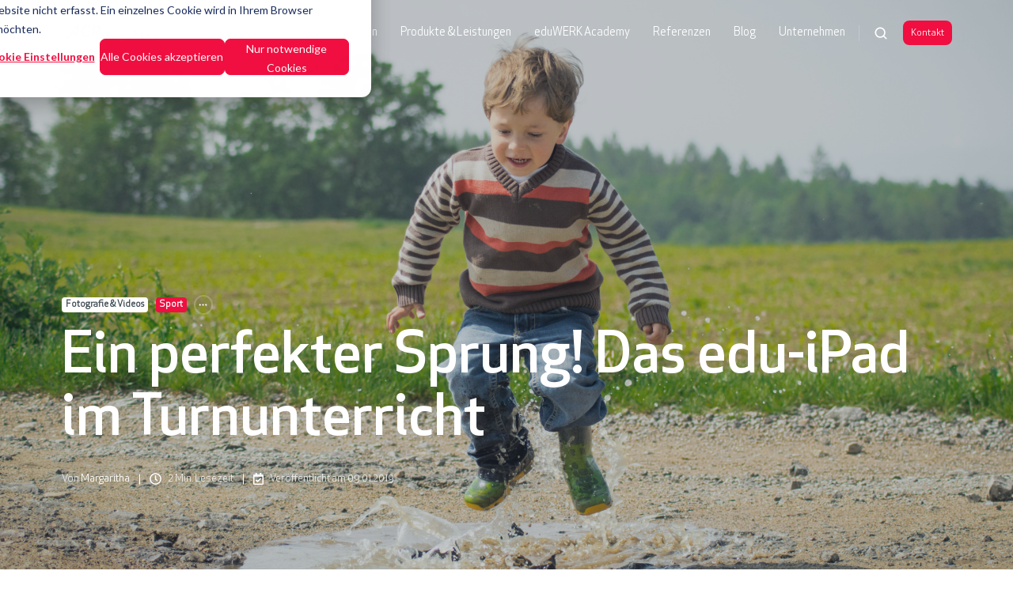

--- FILE ---
content_type: text/html; charset=UTF-8
request_url: https://eduwerk.acp-gruppe.com/blog/2019/01/09/ein-perfekter-sprung-das-edu-ipad-im-turnunterricht
body_size: 18582
content:
<!doctype html><html lang="de-at" class="no-js blog-3 blog-3--post"><head>
    <meta charset="utf-8">
    <title>Ein perfekter Sprung! Das edu-iPad im Turnunterricht</title>
    <link rel="shortcut icon" href="https://eduwerk.acp-gruppe.com/hubfs/acp_logo_rgb-2.png">
    <meta name="description" content="Das edu-iPad kann auch im Turnunterricht sinnvoll eingesetzt werden. Informiere dich, wie du Sportvideos mithilfe einer speziellen App analysieren kannst.">
    
		<script>			
			var act = {};
      act.xs = 479;
      act.sm = 767;
      act.md = 1139;
			act.scroll_offset = {
				sm: 66,
				md: 66,
				lg: 66,
				get: function() {
					if(window.matchMedia('(max-width: 767px)').matches) return act.scroll_offset.sm;
					if(window.matchMedia('(min-width: 1140px)').matches) return act.scroll_offset.lg;
					return act.scroll_offset.md;
				},
				set: function(sm, md, lg){
					act.scroll_offset.sm = sm;
					act.scroll_offset.md = md;
					act.scroll_offset.lg = lg;
				}
			};
		</script>
    <meta name="viewport" content="width=device-width, initial-scale=1">

    <script src="/hs/hsstatic/jquery-libs/static-1.4/jquery/jquery-1.11.2.js"></script>
<script>hsjQuery = window['jQuery'];</script>
    <meta property="og:description" content="Das edu-iPad kann auch im Turnunterricht sinnvoll eingesetzt werden. Informiere dich, wie du Sportvideos mithilfe einer speziellen App analysieren kannst.">
    <meta property="og:title" content="Ein perfekter Sprung! Das edu-iPad im Turnunterricht">
    <meta name="twitter:description" content="Das edu-iPad kann auch im Turnunterricht sinnvoll eingesetzt werden. Informiere dich, wie du Sportvideos mithilfe einer speziellen App analysieren kannst.">
    <meta name="twitter:title" content="Ein perfekter Sprung! Das edu-iPad im Turnunterricht">

    

    
    <style>
a.cta_button{-moz-box-sizing:content-box !important;-webkit-box-sizing:content-box !important;box-sizing:content-box !important;vertical-align:middle}.hs-breadcrumb-menu{list-style-type:none;margin:0px 0px 0px 0px;padding:0px 0px 0px 0px}.hs-breadcrumb-menu-item{float:left;padding:10px 0px 10px 10px}.hs-breadcrumb-menu-divider:before{content:'›';padding-left:10px}.hs-featured-image-link{border:0}.hs-featured-image{float:right;margin:0 0 20px 20px;max-width:50%}@media (max-width: 568px){.hs-featured-image{float:none;margin:0;width:100%;max-width:100%}}.hs-screen-reader-text{clip:rect(1px, 1px, 1px, 1px);height:1px;overflow:hidden;position:absolute !important;width:1px}
</style>

<link rel="stylesheet" href="https://eduwerk.acp-gruppe.com/hubfs/hub_generated/template_assets/1/97609015538/1769093182088/template_main.css">
<link rel="stylesheet" href="https://eduwerk.acp-gruppe.com/hubfs/hub_generated/template_assets/1/97613123282/1769093197087/template_nav.min.css">
<link rel="stylesheet" href="https://eduwerk.acp-gruppe.com/hubfs/hub_generated/template_assets/1/97613123301/1769093183997/template_site-search.min.css">
<link rel="stylesheet" href="https://eduwerk.acp-gruppe.com/hubfs/hub_generated/template_assets/1/97608865768/1769093172486/template_mobile-nav.min.css">
<link rel="stylesheet" href="https://eduwerk.acp-gruppe.com/hubfs/hub_generated/template_assets/1/97612344545/1769093193383/template_header-01.min.css">
<link rel="stylesheet" href="https://eduwerk.acp-gruppe.com/hubfs/hub_generated/template_assets/1/97608865762/1769093191375/template_header-01-overlap.min.css">
<link rel="stylesheet" href="https://eduwerk.acp-gruppe.com/hubfs/hub_generated/template_assets/1/97609016030/1769093182960/template_tag-list.min.css">
<link rel="stylesheet" href="https://eduwerk.acp-gruppe.com/hubfs/hub_generated/template_assets/1/97612344512/1769093177888/template_blog-infobar.min.css">
<link rel="stylesheet" href="https://eduwerk.acp-gruppe.com/hubfs/hub_generated/template_assets/1/97609015749/1769093191054/template_blog-hero-1.min.css">
<link rel="stylesheet" href="https://eduwerk.acp-gruppe.com/hubfs/hub_generated/template_assets/1/97612344506/1769093195716/template_blog-body-1.min.css">
<link rel="stylesheet" href="https://eduwerk.acp-gruppe.com/hubfs/hub_generated/template_assets/1/97612344510/1769093185311/template_blog-nav.min.css">

      <style>
        
          @media (min-width: 768px) {
            .blog-hero-1 {
              background-image: url(https://eduwerk.acp-gruppe.com/hubfs/Blogbeitrag%20Vorlage%20HeaderTitelbild%20%286%29.png);
            }
          }
        
        
          @media (max-width: 767px) {
            .blog-hero-1 {
              background-image: url(https://eduwerk.acp-gruppe.com/hs-fs/hubfs/Blogbeitrag%20Vorlage%20HeaderTitelbild%20%286%29.png?width=767&name=Blogbeitrag%20Vorlage%20HeaderTitelbild%20%286%29.png);
            }
          }
        
        .blog-hero-1 {
          padding-top: 96px;
          padding-bottom: 96px;
        }
        @media (max-width: 767px) {
          .blog-hero-1 {
            padding-top: 48px;
            padding-bottom: 48px;
          }
        }
      </style>
    
<link rel="stylesheet" href="https://eduwerk.acp-gruppe.com/hubfs/hub_generated/template_assets/1/97613123293/1769093189622/template_sharing.min.css">
<link rel="stylesheet" href="https://eduwerk.acp-gruppe.com/hubfs/hub_generated/template_assets/1/97608677611/1769093198472/template_blog-card.min.css">
<link rel="stylesheet" href="https://eduwerk.acp-gruppe.com/hubfs/hub_generated/template_assets/1/97608865771/1769093186254/template_section-intro.min.css">
<link rel="stylesheet" href="https://eduwerk.acp-gruppe.com/hubfs/hub_generated/template_assets/1/97609016007/1769093195439/template_form.css">
<link rel="stylesheet" href="https://eduwerk.acp-gruppe.com/hubfs/hub_generated/template_assets/1/97613123272/1769093177917/template_one-field-form.min.css">
<link rel="stylesheet" href="https://eduwerk.acp-gruppe.com/hubfs/hub_generated/template_assets/1/97609015542/1769093184608/template_blog-sub.min.css">
<link rel="stylesheet" href="https://eduwerk.acp-gruppe.com/hubfs/hub_generated/template_assets/1/97608865770/1769093183055/template_rich-text.min.css">
<link rel="stylesheet" href="https://eduwerk.acp-gruppe.com/hubfs/hub_generated/module_assets/1/97613123540/1744216441679/module_icon.min.css">

    <style>
      .module--footer_icons .module__inner > * {
        margin-bottom: 30px;
      }
      
        .module--footer_icons .module__inner > * {
          margin-right: 30px;
        }
      
      @media (max-width: 1139px) {
        
      }
      @media (max-width: 767px) {
        
      }
    </style>
  
<link rel="stylesheet" href="https://eduwerk.acp-gruppe.com/hubfs/hub_generated/template_assets/1/97609016024/1769093180255/template_properties.min.css">
<link rel="stylesheet" href="https://eduwerk.acp-gruppe.com/hubfs/hub_generated/template_assets/1/97609016019/1769093172502/template_lang-select.min.css">
<link rel="stylesheet" href="https://eduwerk.acp-gruppe.com/hubfs/hub_generated/template_assets/1/97612344544/1769093180527/template_footer-10.min.css">
<link class="hs-async-css" rel="preload" href="https://eduwerk.acp-gruppe.com/hubfs/hub_generated/template_assets/1/200807513307/1769093188163/template_modal.min.css" as="style" onload="this.onload=null;this.rel='stylesheet'">
<noscript><link rel="stylesheet" href="https://eduwerk.acp-gruppe.com/hubfs/hub_generated/template_assets/1/200807513307/1769093188163/template_modal.min.css"></noscript>
    <script type="application/ld+json">
{
  "mainEntityOfPage" : {
    "@type" : "WebPage",
    "@id" : "https://eduwerk.acp-gruppe.com/blog/2019/01/09/ein-perfekter-sprung-das-edu-ipad-im-turnunterricht"
  },
  "author" : {
    "name" : "Margaritha",
    "url" : "https://eduwerk.acp-gruppe.com/blog/author/margaritha",
    "@type" : "Person"
  },
  "headline" : "Ein perfekter Sprung! Das edu-iPad im Turnunterricht",
  "datePublished" : "2019-01-09T15:36:45.000Z",
  "dateModified" : "2025-01-20T13:17:06.049Z",
  "publisher" : {
    "name" : "ACP Group AG",
    "logo" : {
      "url" : "https://eduwerk.acp-gruppe.com/hubfs/new.svg",
      "@type" : "ImageObject"
    },
    "@type" : "Organization"
  },
  "@context" : "https://schema.org",
  "@type" : "BlogPosting",
  "image" : [ "https://eduwerk.acp-gruppe.com/hubfs/Blogbeitrag%20Vorlage%20HeaderTitelbild%20(6).png" ]
}
</script>


    
<!--  Added by GoogleTagManager integration -->
<script>
var _hsp = window._hsp = window._hsp || [];
window.dataLayer = window.dataLayer || [];
function gtag(){dataLayer.push(arguments);}

var useGoogleConsentModeV2 = true;
var waitForUpdateMillis = 1000;



var hsLoadGtm = function loadGtm() {
    if(window._hsGtmLoadOnce) {
      return;
    }

    if (useGoogleConsentModeV2) {

      gtag('set','developer_id.dZTQ1Zm',true);

      gtag('consent', 'default', {
      'ad_storage': 'denied',
      'analytics_storage': 'denied',
      'ad_user_data': 'denied',
      'ad_personalization': 'denied',
      'wait_for_update': waitForUpdateMillis
      });

      _hsp.push(['useGoogleConsentModeV2'])
    }

    (function(w,d,s,l,i){w[l]=w[l]||[];w[l].push({'gtm.start':
    new Date().getTime(),event:'gtm.js'});var f=d.getElementsByTagName(s)[0],
    j=d.createElement(s),dl=l!='dataLayer'?'&l='+l:'';j.async=true;j.src=
    'https://www.googletagmanager.com/gtm.js?id='+i+dl;f.parentNode.insertBefore(j,f);
    })(window,document,'script','dataLayer','GTM-MN89JCXK');

    window._hsGtmLoadOnce = true;
};

_hsp.push(['addPrivacyConsentListener', function(consent){
  if(consent.allowed || (consent.categories && consent.categories.analytics)){
    hsLoadGtm();
  }
}]);

</script>

<!-- /Added by GoogleTagManager integration -->


<!-- Google Tag Manager -->
<script>(function(w,d,s,l,i){w[l]=w[l]||[];w[l].push({'gtm.start':
new Date().getTime(),event:'gtm.js'});var f=d.getElementsByTagName(s)[0],
j=d.createElement(s),dl=l!='dataLayer'?'&l='+l:'';j.async=true;j.src=
'https://www.googletagmanager.com/gtm.js?id='+i+dl;f.parentNode.insertBefore(j,f);
})(window,document,'script','dataLayer','GTM-WQBNTD69');</script>
<!-- End Google Tag Manager -->
<meta property="og:image" content="https://eduwerk.acp-gruppe.com/hubfs/Blogbeitrag%20Vorlage%20HeaderTitelbild%20(6).png">
<meta property="og:image:width" content="1920">
<meta property="og:image:height" content="1457">

<meta name="twitter:image" content="https://eduwerk.acp-gruppe.com/hubfs/Blogbeitrag%20Vorlage%20HeaderTitelbild%20(6).png">


<meta property="og:url" content="https://eduwerk.acp-gruppe.com/blog/2019/01/09/ein-perfekter-sprung-das-edu-ipad-im-turnunterricht">
<meta name="twitter:card" content="summary_large_image">

<link rel="canonical" href="https://eduwerk.acp-gruppe.com/blog/2019/01/09/ein-perfekter-sprung-das-edu-ipad-im-turnunterricht">

<meta property="og:type" content="article">
<link rel="alternate" type="application/rss+xml" href="https://eduwerk.acp-gruppe.com/blog/rss.xml">
<meta name="twitter:domain" content="eduwerk.acp-gruppe.com">
<script src="//platform.linkedin.com/in.js" type="text/javascript">
    lang: de_DE
</script>

<meta http-equiv="content-language" content="de-at">






		<script nomodule src="https://cdnjs.cloudflare.com/polyfill/v3/polyfill.min.js?features=Array.prototype.find,Promise,Object.assign,Element.prototype.closest"></script>
		<script nomodule src="https://eduwerk.acp-gruppe.com/hubfs/hub_generated/template_assets/1/97609016051/1769093177478/template_ie.min.js"></script>
  <meta name="generator" content="HubSpot"></head>
  <body class="  hs-content-id-13594871962 hs-blog-post hs-blog-id-13091527314">
<!--  Added by GoogleTagManager integration -->
<noscript><iframe src="https://www.googletagmanager.com/ns.html?id=GTM-MN89JCXK" height="0" width="0" style="display:none;visibility:hidden"></iframe></noscript>

<!-- /Added by GoogleTagManager integration -->

    <div id="top"></div>
    <div class="page">
      
        <div data-global-resource-path="2023/EduWerk-act3/partials/header-01.html">





  


<header class="header header--1 header--overlap header--sticky header--w-search header--wo-lang hs-search-hidden">
  <div class="header__sticky-wrapper">
    <div class="header__sticky-element">
      <div class="header__section header__section--main section">
        <div class="header__center container">
          <div class="row items-center">
            <div class="col s3 sm-s4 justify-center">
              <div class="header__logo">
                <div class="header__logo__static">
                  <div id="hs_cos_wrapper_static_header_logo" class="hs_cos_wrapper hs_cos_wrapper_widget hs_cos_wrapper_type_module widget-type-logo" style="" data-hs-cos-general-type="widget" data-hs-cos-type="module">
  






















  
  <span id="hs_cos_wrapper_static_header_logo_hs_logo_widget" class="hs_cos_wrapper hs_cos_wrapper_widget hs_cos_wrapper_type_logo" style="" data-hs-cos-general-type="widget" data-hs-cos-type="logo"><a href="https://eduwerk.acp-gruppe.com/" id="hs-link-static_header_logo_hs_logo_widget" style="border-width:0px;border:0px;"><img src="https://eduwerk.acp-gruppe.com/hs-fs/hubfs/EduWerk_RGB_onwhite_700px.png?width=700&amp;height=193&amp;name=EduWerk_RGB_onwhite_700px.png" class="hs-image-widget " height="193" style="height: auto;width:700px;border-width:0px;border:0px;" width="700" alt="EduWerk_RGB_onwhite_700px" title="EduWerk_RGB_onwhite_700px" srcset="https://eduwerk.acp-gruppe.com/hs-fs/hubfs/EduWerk_RGB_onwhite_700px.png?width=350&amp;height=97&amp;name=EduWerk_RGB_onwhite_700px.png 350w, https://eduwerk.acp-gruppe.com/hs-fs/hubfs/EduWerk_RGB_onwhite_700px.png?width=700&amp;height=193&amp;name=EduWerk_RGB_onwhite_700px.png 700w, https://eduwerk.acp-gruppe.com/hs-fs/hubfs/EduWerk_RGB_onwhite_700px.png?width=1050&amp;height=290&amp;name=EduWerk_RGB_onwhite_700px.png 1050w, https://eduwerk.acp-gruppe.com/hs-fs/hubfs/EduWerk_RGB_onwhite_700px.png?width=1400&amp;height=386&amp;name=EduWerk_RGB_onwhite_700px.png 1400w, https://eduwerk.acp-gruppe.com/hs-fs/hubfs/EduWerk_RGB_onwhite_700px.png?width=1750&amp;height=483&amp;name=EduWerk_RGB_onwhite_700px.png 1750w, https://eduwerk.acp-gruppe.com/hs-fs/hubfs/EduWerk_RGB_onwhite_700px.png?width=2100&amp;height=579&amp;name=EduWerk_RGB_onwhite_700px.png 2100w" sizes="(max-width: 700px) 100vw, 700px"></a></span>
</div>
                </div>
                <div class="header__logo__overlap">
                  <div id="hs_cos_wrapper_overlapping_header_logo" class="hs_cos_wrapper hs_cos_wrapper_widget hs_cos_wrapper_type_module widget-type-logo" style="" data-hs-cos-general-type="widget" data-hs-cos-type="module">
  






















  
  <span id="hs_cos_wrapper_overlapping_header_logo_hs_logo_widget" class="hs_cos_wrapper hs_cos_wrapper_widget hs_cos_wrapper_type_logo" style="" data-hs-cos-general-type="widget" data-hs-cos-type="logo"><a href="https://eduwerk.acp-gruppe.com/" id="hs-link-overlapping_header_logo_hs_logo_widget" style="border-width:0px;border:0px;"><img src="https://eduwerk.acp-gruppe.com/hs-fs/hubfs/ACP_eduWERK_ongrey_300px_RGB.png?width=200&amp;height=55&amp;name=ACP_eduWERK_ongrey_300px_RGB.png" class="hs-image-widget " height="55" style="height: auto;width:200px;border-width:0px;border:0px;" width="200" alt="ACP_eduWERK_ongrey_300px_RGB" title="ACP_eduWERK_ongrey_300px_RGB" srcset="https://eduwerk.acp-gruppe.com/hs-fs/hubfs/ACP_eduWERK_ongrey_300px_RGB.png?width=100&amp;height=28&amp;name=ACP_eduWERK_ongrey_300px_RGB.png 100w, https://eduwerk.acp-gruppe.com/hs-fs/hubfs/ACP_eduWERK_ongrey_300px_RGB.png?width=200&amp;height=55&amp;name=ACP_eduWERK_ongrey_300px_RGB.png 200w, https://eduwerk.acp-gruppe.com/hs-fs/hubfs/ACP_eduWERK_ongrey_300px_RGB.png?width=300&amp;height=83&amp;name=ACP_eduWERK_ongrey_300px_RGB.png 300w, https://eduwerk.acp-gruppe.com/hs-fs/hubfs/ACP_eduWERK_ongrey_300px_RGB.png?width=400&amp;height=110&amp;name=ACP_eduWERK_ongrey_300px_RGB.png 400w, https://eduwerk.acp-gruppe.com/hs-fs/hubfs/ACP_eduWERK_ongrey_300px_RGB.png?width=500&amp;height=138&amp;name=ACP_eduWERK_ongrey_300px_RGB.png 500w, https://eduwerk.acp-gruppe.com/hs-fs/hubfs/ACP_eduWERK_ongrey_300px_RGB.png?width=600&amp;height=165&amp;name=ACP_eduWERK_ongrey_300px_RGB.png 600w" sizes="(max-width: 200px) 100vw, 200px"></a></span>
</div>
                </div>
                
                  <div class="header__logo__sticky">
                    <div id="hs_cos_wrapper_sticky_header_logo" class="hs_cos_wrapper hs_cos_wrapper_widget hs_cos_wrapper_type_module widget-type-logo" style="" data-hs-cos-general-type="widget" data-hs-cos-type="module">
  






















  
  <span id="hs_cos_wrapper_sticky_header_logo_hs_logo_widget" class="hs_cos_wrapper hs_cos_wrapper_widget hs_cos_wrapper_type_logo" style="" data-hs-cos-general-type="widget" data-hs-cos-type="logo"><a href="https://eduwerk.acp-gruppe.com/" id="hs-link-sticky_header_logo_hs_logo_widget" style="border-width:0px;border:0px;"><img src="https://eduwerk.acp-gruppe.com/hs-fs/hubfs/ACP_eduWERK_onwhite_300px_RGB%20(3).png?width=1091&amp;height=300&amp;name=ACP_eduWERK_onwhite_300px_RGB%20(3).png" class="hs-image-widget " height="300" style="height: auto;width:1091px;border-width:0px;border:0px;" width="1091" alt="ACP_eduWERK_onwhite_300px_RGB (3)" title="ACP_eduWERK_onwhite_300px_RGB (3)" srcset="https://eduwerk.acp-gruppe.com/hs-fs/hubfs/ACP_eduWERK_onwhite_300px_RGB%20(3).png?width=546&amp;height=150&amp;name=ACP_eduWERK_onwhite_300px_RGB%20(3).png 546w, https://eduwerk.acp-gruppe.com/hs-fs/hubfs/ACP_eduWERK_onwhite_300px_RGB%20(3).png?width=1091&amp;height=300&amp;name=ACP_eduWERK_onwhite_300px_RGB%20(3).png 1091w, https://eduwerk.acp-gruppe.com/hs-fs/hubfs/ACP_eduWERK_onwhite_300px_RGB%20(3).png?width=1637&amp;height=450&amp;name=ACP_eduWERK_onwhite_300px_RGB%20(3).png 1637w, https://eduwerk.acp-gruppe.com/hs-fs/hubfs/ACP_eduWERK_onwhite_300px_RGB%20(3).png?width=2182&amp;height=600&amp;name=ACP_eduWERK_onwhite_300px_RGB%20(3).png 2182w, https://eduwerk.acp-gruppe.com/hs-fs/hubfs/ACP_eduWERK_onwhite_300px_RGB%20(3).png?width=2728&amp;height=750&amp;name=ACP_eduWERK_onwhite_300px_RGB%20(3).png 2728w, https://eduwerk.acp-gruppe.com/hs-fs/hubfs/ACP_eduWERK_onwhite_300px_RGB%20(3).png?width=3273&amp;height=900&amp;name=ACP_eduWERK_onwhite_300px_RGB%20(3).png 3273w" sizes="(max-width: 1091px) 100vw, 1091px"></a></span>
</div>
                  </div>
                
              </div>
            </div>
            <div class="col s9 sm-s8">
              <div class="flex flex-row items-center justify-end no-shrink wrap">
                <div class="header__nav">
                  <div id="hs_cos_wrapper_header_nav" class="hs_cos_wrapper hs_cos_wrapper_widget hs_cos_wrapper_type_module" style="" data-hs-cos-general-type="widget" data-hs-cos-type="module">





  <style>
    .module--header_nav {
      
      
      
      
      
      
      
      
    }
    .module--header_nav .module__inner {
      
    }
    @media (max-width: 1139px) {
      .module--header_nav {
        
        
        
        
        
        
        
        
      }
      .module--header_nav .module__inner {
        
      }
    }
    @media (max-width: 767px) {
      .module--header_nav {
        
        
        
        
        
        
        
        
      }
      .module--header_nav .module__inner {
        
      }
    }
  </style>
  <div class="module module--header_nav module--nav">
    <div class="module__inner">

  <nav class="nav nav--light nav--on-hover hs-skip-lang-url-rewrite" flyout-delay="200" aria-label="Website">
    
  
  
    
    <ul class="nav__list nav__list--level1" role="menubar">
      <li class="nav__item nav__item--branch" role="none">
        <a id="navlink_header_nav_1_1" class="nav__link" href="https://eduwerk.acp-gruppe.com" role="menuitem" aria-expanded="true">Lösungen</a>
        
          
  
  
    
    <ul class="nav__list nav__list--level2 nav__list--flyout" role="menu">
      <li class="nav__item" role="none">
        <a id="navlink_header_nav_2_1" class="nav__link" href="https://eduwerk.acp-gruppe.com/volksschule" role="menuitem">Volksschulen</a>
        
          
  
  

        
      </li>
      
  
    
    
      <li class="nav__item" role="none">
        <a id="navlink_header_nav_2_2" class="nav__link" href="https://eduwerk.acp-gruppe.com/sek1" role="menuitem">SEK 1</a>
        
          
  
  

        
      </li>
      
  
    
    
      <li class="nav__item" role="none">
        <a id="navlink_header_nav_2_3" class="nav__link" href="https://eduwerk.acp-gruppe.com/sek2" role="menuitem">SEK 2</a>
        
          
  
  

        
      </li>
      
  
    
    
      <li class="nav__item" role="none">
        <a id="navlink_header_nav_2_4" class="nav__link" href="https://eduwerk.acp-gruppe.com/gemeinde" role="menuitem">Schulerhalter</a>
        
          
  
  

        
      </li>
      
  
    
    
      <li class="nav__item" role="none">
        <a id="navlink_header_nav_2_5" class="nav__link" href="https://eduwerk.acp-gruppe.com/regierung" role="menuitem">Regierung</a>
        
          
  
  

        
      </li>
      
  
    
    
      <li class="nav__item" role="none">
        <a id="navlink_header_nav_2_6" class="nav__link" href="https://eduwerk.acp-gruppe.com/uni-fh" role="menuitem">Unis, FHs </a>
        
          
  
  

        
      </li>
      
  
    
    
      <li class="nav__item" role="none">
        <a id="navlink_header_nav_2_7" class="nav__link" href="https://eduwerk.acp-gruppe.com/eltern" role="menuitem">Eltern</a>
        
          
  
  

        
      </li>
      </ul>
  

        
      </li>
      
  
    
    
      <li class="nav__item nav__item--branch" role="none">
        <a id="navlink_header_nav_1_2" class="nav__link" href="https://eduwerk.acp-gruppe.com/schulen" role="menuitem" aria-expanded="true">Produkte &amp; Leistungen</a>
        
          
  
  
    
    <ul class="nav__list nav__list--level2 nav__list--flyout" role="menu">
      <li class="nav__item" role="none">
        <a id="navlink_header_nav_2_1" class="nav__link" href="https://eduwerk.acp-gruppe.com/schulen" role="menuitem">Gesamtkonzept</a>
        
          
  
  

        
      </li>
      
  
    
    
      <li class="nav__item" role="none">
        <a id="navlink_header_nav_2_2" class="nav__link" href="https://eduwerk.acp-gruppe.com/apple" role="menuitem">Apple</a>
        
          
  
  

        
      </li>
      
  
    
    
      <li class="nav__item" role="none">
        <a id="navlink_header_nav_2_3" class="nav__link" href="https://eduwerk.acp-gruppe.com/microsoft-365" role="menuitem">Microsoft</a>
        
          
  
  

        
      </li>
      
  
    
    
      <li class="nav__item" role="none">
        <a id="navlink_header_nav_2_4" class="nav__link" href="https://eduwerk.acp-gruppe.com/google" role="menuitem">Google</a>
        
          
  
  

        
      </li>
      
  
    
    
      <li class="nav__item" role="none">
        <a id="navlink_header_nav_2_5" class="nav__link" href="https://eduwerk.acp-gruppe.com/zubehoer" role="menuitem">Zubehör</a>
        
          
  
  

        
      </li>
      </ul>
  

        
      </li>
      
  
    
    
      <li class="nav__item nav__item--branch" role="none">
        <a id="navlink_header_nav_1_3" class="nav__link" href="https://eduwerk.acp-gruppe.com/edu-academy" role="menuitem" aria-expanded="true">eduWERK Academy</a>
        
          
  
  
    
    <ul class="nav__list nav__list--level2 nav__list--flyout" role="menu">
      <li class="nav__item" role="none">
        <a id="navlink_header_nav_2_1" class="nav__link" href="https://eduwerk.acp-gruppe.com/robotik-fischertechnik" role="menuitem">Robotik</a>
        
          
  
  

        
      </li>
      </ul>
  

        
      </li>
      
  
    
    
      <li class="nav__item" role="none">
        <a id="navlink_header_nav_1_4" class="nav__link" href="https://eduwerk.acp-gruppe.com/referenzen" role="menuitem">Referenzen</a>
        
          
  
  

        
      </li>
      
  
    
    
      <li class="nav__item" role="none">
        <a id="navlink_header_nav_1_5" class="nav__link" href="https://eduwerk.acp-gruppe.com/blog" role="menuitem">Blog</a>
        
          
  
  

        
      </li>
      
  
    
    
      <li class="nav__item" role="none">
        <a id="navlink_header_nav_1_6" class="nav__link" href="https://techrent.acp.at" role="menuitem">Unternehmen</a>
        
          
  
  

        
      </li>
      </ul>
  

  </nav>

    </div>
  </div>

</div>
                </div>
                
                  <div class="header__search">
                    <div id="hs_cos_wrapper_header_search" class="hs_cos_wrapper hs_cos_wrapper_widget hs_cos_wrapper_type_module" style="" data-hs-cos-general-type="widget" data-hs-cos-type="module">
<div id="header_search" class="site-search site-search--light txt--light">
  <a href="javascript:;" class="site-search__open ui-icon" role="button" aria-label="Open search window">
    <svg width="24" height="24" viewbox="0 0 24 24" xmlns="http://www.w3.org/2000/svg">
      <path d="M20.71 19.29L17.31 15.9C18.407 14.5025 19.0022 12.7767 19 11C19 9.41775 18.5308 7.87103 17.6518 6.55544C16.7727 5.23984 15.5233 4.21446 14.0615 3.60896C12.5997 3.00346 10.9911 2.84504 9.43928 3.15372C7.88743 3.4624 6.46197 4.22433 5.34315 5.34315C4.22433 6.46197 3.4624 7.88743 3.15372 9.43928C2.84504 10.9911 3.00347 12.5997 3.60897 14.0615C4.21447 15.5233 5.23985 16.7727 6.55544 17.6518C7.87103 18.5308 9.41775 19 11 19C12.7767 19.0022 14.5025 18.407 15.9 17.31L19.29 20.71C19.383 20.8037 19.4936 20.8781 19.6154 20.9289C19.7373 20.9797 19.868 21.0058 20 21.0058C20.132 21.0058 20.2627 20.9797 20.3846 20.9289C20.5064 20.8781 20.617 20.8037 20.71 20.71C20.8037 20.617 20.8781 20.5064 20.9289 20.3846C20.9797 20.2627 21.0058 20.132 21.0058 20C21.0058 19.868 20.9797 19.7373 20.9289 19.6154C20.8781 19.4936 20.8037 19.383 20.71 19.29ZM5 11C5 9.81331 5.3519 8.65327 6.01119 7.66658C6.67047 6.67988 7.60755 5.91085 8.7039 5.45672C9.80026 5.0026 11.0067 4.88378 12.1705 5.11529C13.3344 5.3468 14.4035 5.91824 15.2426 6.75736C16.0818 7.59647 16.6532 8.66557 16.8847 9.82946C17.1162 10.9933 16.9974 12.1997 16.5433 13.2961C16.0892 14.3925 15.3201 15.3295 14.3334 15.9888C13.3467 16.6481 12.1867 17 11 17C9.4087 17 7.88258 16.3679 6.75736 15.2426C5.63214 14.1174 5 12.5913 5 11Z" fill="currentColor" />
    </svg>
  </a>
  <div class="site-search__popup">
    <div class="site-search__bar">
      <form id="searchForm" class="site-search__form" autocomplete="off" results-zero-text="Sorry, no results found.">
        <input class="site-search__input" id="searchInput" name="searchInput" type="text" placeholder="Search our website" title="Search our website">
        <input name="portalId" type="hidden" value="4153428">
        <input name="language" type="hidden" value="de-at">
        <button class="site-search__submit ui-icon" type="submit" aria-label="Search">
          <svg width="24" height="24" viewbox="0 0 24 24" xmlns="http://www.w3.org/2000/svg">
            <path d="M20.71 19.29L17.31 15.9C18.407 14.5025 19.0022 12.7767 19 11C19 9.41775 18.5308 7.87103 17.6518 6.55544C16.7727 5.23984 15.5233 4.21446 14.0615 3.60896C12.5997 3.00346 10.9911 2.84504 9.43928 3.15372C7.88743 3.4624 6.46197 4.22433 5.34315 5.34315C4.22433 6.46197 3.4624 7.88743 3.15372 9.43928C2.84504 10.9911 3.00347 12.5997 3.60897 14.0615C4.21447 15.5233 5.23985 16.7727 6.55544 17.6518C7.87103 18.5308 9.41775 19 11 19C12.7767 19.0022 14.5025 18.407 15.9 17.31L19.29 20.71C19.383 20.8037 19.4936 20.8781 19.6154 20.9289C19.7373 20.9797 19.868 21.0058 20 21.0058C20.132 21.0058 20.2627 20.9797 20.3846 20.9289C20.5064 20.8781 20.617 20.8037 20.71 20.71C20.8037 20.617 20.8781 20.5064 20.9289 20.3846C20.9797 20.2627 21.0058 20.132 21.0058 20C21.0058 19.868 20.9797 19.7373 20.9289 19.6154C20.8781 19.4936 20.8037 19.383 20.71 19.29ZM5 11C5 9.81331 5.3519 8.65327 6.01119 7.66658C6.67047 6.67988 7.60755 5.91085 8.7039 5.45672C9.80026 5.0026 11.0067 4.88378 12.1705 5.11529C13.3344 5.3468 14.4035 5.91824 15.2426 6.75736C16.0818 7.59647 16.6532 8.66557 16.8847 9.82946C17.1162 10.9933 16.9974 12.1997 16.5433 13.2961C16.0892 14.3925 15.3201 15.3295 14.3334 15.9888C13.3467 16.6481 12.1867 17 11 17C9.4087 17 7.88258 16.3679 6.75736 15.2426C5.63214 14.1174 5 12.5913 5 11Z" fill="currentColor"></path>
          </svg>
        </button>
        <a href="javascript:;" class="site-search__close ui-icon" role="button" aria-label="Close search window">
          <svg width="24" height="24" viewbox="0 0 24 24" xmlns="http://www.w3.org/2000/svg">
            <path d="M20.707 4.707a1 1 0 0 0-1.414-1.414L12 10.586 4.707 3.293a1 1 0 0 0-1.414 1.414L10.586 12l-7.293 7.293a1 1 0 1 0 1.414 1.414L12 13.414l7.293 7.293a1 1 0 0 0 1.414-1.414L13.414 12l7.293-7.293z" fill="currentColor" />
          </svg>
        </a>
      </form>
    </div>
    <div class="site-search__results">
      <div class="site-search__results-block">
        <div class="site-search__result-template">
          <div class="site-search__result-title ui-label"></div>
          <div class="site-search__result-desc small-text"></div>
        </div>
        <button class="site-search__more btn btn--fill btn--medium btn--accent">More results</button>
      </div>
    </div>
  </div>
</div></div>
                  </div>
                
                
                <div class="header__buttons">
                  <div class="header__buttons__static">
                    <div id="hs_cos_wrapper_static_header_buttons" class="hs_cos_wrapper hs_cos_wrapper_widget hs_cos_wrapper_type_module" style="" data-hs-cos-general-type="widget" data-hs-cos-type="module">

  <style>
    .module--static_header_buttons {
      
      
      
      
      
      
      
      
    }
    .module--static_header_buttons .module__inner {
      
    }
    @media (max-width: 1139px) {
      .module--static_header_buttons {
        
        
        
        
        
        
        
        
      }
      .module--static_header_buttons .module__inner {
        
      }
    }
    @media (max-width: 767px) {
      .module--static_header_buttons {
        
        
        
        
        
        
        
        
      }
      .module--static_header_buttons .module__inner {
        
      }
    }
  </style>
  <div class="module module--static_header_buttons module--button">
    <div class="module__inner">
<a href="https://eduwerk.acp-gruppe.com/kontakt" class="btn btn--fill btn--small btn--accent btn--default  btn--static_header_buttons-1">
        
        Kontakt
      </a>
    </div>
  </div>



</div>
                  </div>
                  <div class="header__buttons__overlap">
                    <div id="hs_cos_wrapper_overlapping_header_buttons" class="hs_cos_wrapper hs_cos_wrapper_widget hs_cos_wrapper_type_module" style="" data-hs-cos-general-type="widget" data-hs-cos-type="module">

  <style>
    .module--overlapping_header_buttons {
      
      
      
      
      
      
      
      
    }
    .module--overlapping_header_buttons .module__inner {
      
    }
    @media (max-width: 1139px) {
      .module--overlapping_header_buttons {
        
        
        
        
        
        
        
        
      }
      .module--overlapping_header_buttons .module__inner {
        
      }
    }
    @media (max-width: 767px) {
      .module--overlapping_header_buttons {
        
        
        
        
        
        
        
        
      }
      .module--overlapping_header_buttons .module__inner {
        
      }
    }
  </style>
  <div class="module module--overlapping_header_buttons module--button">
    <div class="module__inner">
<a href="https://eduwerk.acp-gruppe.com/kontakt" class="btn btn--fill btn--small btn--accent btn--default  btn--overlapping_header_buttons-1">
        
        Kontakt
      </a>
    </div>
  </div>



</div>
                  </div>
                  
                    <div class="header__buttons__sticky">
                      <div id="hs_cos_wrapper_sticky_header_buttons" class="hs_cos_wrapper hs_cos_wrapper_widget hs_cos_wrapper_type_module" style="" data-hs-cos-general-type="widget" data-hs-cos-type="module">

  <style>
    .module--sticky_header_buttons {
      
      
      
      
      
      
      
      
    }
    .module--sticky_header_buttons .module__inner {
      
    }
    @media (max-width: 1139px) {
      .module--sticky_header_buttons {
        
        
        
        
        
        
        
        
      }
      .module--sticky_header_buttons .module__inner {
        
      }
    }
    @media (max-width: 767px) {
      .module--sticky_header_buttons {
        
        
        
        
        
        
        
        
      }
      .module--sticky_header_buttons .module__inner {
        
      }
    }
  </style>
  <div class="module module--sticky_header_buttons module--button">
    <div class="module__inner">
<a href="https://eduwerk.acp-gruppe.com/kontakt" class="btn btn--fill btn--small btn--accent btn--default  btn--sticky_header_buttons-1">
        
        Kontakt
      </a>
    </div>
  </div>



</div>
                    </div>
                  
                </div>
                <div class="header__mobile-nav">
                  <div id="hs_cos_wrapper_header_mobile_nav" class="hs_cos_wrapper hs_cos_wrapper_widget hs_cos_wrapper_type_module" style="" data-hs-cos-general-type="widget" data-hs-cos-type="module">






  <style>
    .module--header_mobile_nav {
      
      
      
      
      
      
      
      
    }
    .module--header_mobile_nav .module__inner {
      
    }
    @media (max-width: 1139px) {
      .module--header_mobile_nav {
        
        
        
        
        
        
        
        
      }
      .module--header_mobile_nav .module__inner {
        
      }
    }
    @media (max-width: 767px) {
      .module--header_mobile_nav {
        
        
        
        
        
        
        
        
      }
      .module--header_mobile_nav .module__inner {
        
      }
    }
  </style>
  <div class="module module--header_mobile_nav module--mnav">
    <div class="module__inner">

  <div class="mnav mnav--light">
    <a class="mnav__open ui-icon" href="javascript:;" role="button" aria-label="Open menu">
      <svg width="24" height="24" viewbox="0 0 24 24" xmlns="http://www.w3.org/2000/svg">
        <path d="M3 6a1 1 0 0 1 1-1h16a1 1 0 1 1 0 2H4a1 1 0 0 1-1-1zm0 6a1 1 0 0 1 1-1h16a1 1 0 1 1 0 2H4a1 1 0 0 1-1-1zm1 5a1 1 0 1 0 0 2h16a1 1 0 1 0 0-2H4z" fill="currentColor" />
      </svg>
    </a>
    <div class="mnav__overlay"></div>
    <div class="mnav__popup">
      
      <div class="mnav__section mnav__section--first mnav__menu hs-skip-lang-url-rewrite">
        
  
  
    <ul class="mnav__menu__list mnav__menu__list--level1">
      <li class="mnav__menu__item mnav__menu__item--parent">
        <div class="mnav__menu__label">
          <a class="mnav__menu__link" href="https://eduwerk.acp-gruppe.com">Lösungen</a>
          
            <div class="mnav__menu__toggle" role="button">
              <div class="mnav__menu__toggle__open-icon">
                <svg class="mnav__menu__toggle__open" width="24" height="24" viewbox="0 0 24 24" xmlns="http://www.w3.org/2000/svg">
                  <path d="M5.29289 8.29289C4.90237 8.68342 4.90237 9.31658 5.29289 9.70711L11.2929 15.7071C11.6834 16.0976 12.3166 16.0976 12.7071 15.7071L18.7071 9.70711C19.0976 9.31658 19.0976 8.68342 18.7071 8.29289C18.3166 7.90237 17.6834 7.90237 17.2929 8.29289L12 13.5858L6.70711 8.29289C6.31658 7.90237 5.68342 7.90237 5.29289 8.29289Z" fill="currentColor" />
                </svg>
              </div>
              <div class="mnav__menu__toggle__close-icon">
                <svg width="24" height="24" viewbox="0 0 24 24" xmlns="http://www.w3.org/2000/svg">
                  <path d="M5.29289 15.7071C4.90237 15.3166 4.90237 14.6834 5.29289 14.2929L11.2929 8.29289C11.6834 7.90237 12.3166 7.90237 12.7071 8.29289L18.7071 14.2929C19.0976 14.6834 19.0976 15.3166 18.7071 15.7071C18.3166 16.0976 17.6834 16.0976 17.2929 15.7071L12 10.4142L6.70711 15.7071C6.31658 16.0976 5.68342 16.0976 5.29289 15.7071Z" fill="currentColor" />
                </svg>
              </div>
            </div>
          
        </div>
        
  
  
    <ul class="mnav__menu__list mnav__menu__list--level2 mnav__menu__list--child">
      <li class="mnav__menu__item">
        <div class="mnav__menu__label">
          <a class="mnav__menu__link" href="https://eduwerk.acp-gruppe.com/volksschule">Volksschulen</a>
          
        </div>
        
  
  

      </li>
    
  
    
      <li class="mnav__menu__item">
        <div class="mnav__menu__label">
          <a class="mnav__menu__link" href="https://eduwerk.acp-gruppe.com/sek1">SEK 1</a>
          
        </div>
        
  
  

      </li>
    
  
    
      <li class="mnav__menu__item">
        <div class="mnav__menu__label">
          <a class="mnav__menu__link" href="https://eduwerk.acp-gruppe.com/sek2">SEK 2</a>
          
        </div>
        
  
  

      </li>
    
  
    
      <li class="mnav__menu__item">
        <div class="mnav__menu__label">
          <a class="mnav__menu__link" href="https://eduwerk.acp-gruppe.com/gemeinde">Schulerhalter</a>
          
        </div>
        
  
  

      </li>
    
  
    
      <li class="mnav__menu__item">
        <div class="mnav__menu__label">
          <a class="mnav__menu__link" href="https://eduwerk.acp-gruppe.com/regierung">Regierung</a>
          
        </div>
        
  
  

      </li>
    
  
    
      <li class="mnav__menu__item">
        <div class="mnav__menu__label">
          <a class="mnav__menu__link" href="https://eduwerk.acp-gruppe.com/uni-fh">Unis, FHs </a>
          
        </div>
        
  
  

      </li>
    
  
    
      <li class="mnav__menu__item">
        <div class="mnav__menu__label">
          <a class="mnav__menu__link" href="https://eduwerk.acp-gruppe.com/eltern">Eltern</a>
          
        </div>
        
  
  

      </li>
    </ul>
  

      </li>
    
  
    
      <li class="mnav__menu__item mnav__menu__item--parent">
        <div class="mnav__menu__label">
          <a class="mnav__menu__link" href="https://eduwerk.acp-gruppe.com/schulen">Produkte &amp; Leistungen</a>
          
            <div class="mnav__menu__toggle" role="button">
              <div class="mnav__menu__toggle__open-icon">
                <svg class="mnav__menu__toggle__open" width="24" height="24" viewbox="0 0 24 24" xmlns="http://www.w3.org/2000/svg">
                  <path d="M5.29289 8.29289C4.90237 8.68342 4.90237 9.31658 5.29289 9.70711L11.2929 15.7071C11.6834 16.0976 12.3166 16.0976 12.7071 15.7071L18.7071 9.70711C19.0976 9.31658 19.0976 8.68342 18.7071 8.29289C18.3166 7.90237 17.6834 7.90237 17.2929 8.29289L12 13.5858L6.70711 8.29289C6.31658 7.90237 5.68342 7.90237 5.29289 8.29289Z" fill="currentColor" />
                </svg>
              </div>
              <div class="mnav__menu__toggle__close-icon">
                <svg width="24" height="24" viewbox="0 0 24 24" xmlns="http://www.w3.org/2000/svg">
                  <path d="M5.29289 15.7071C4.90237 15.3166 4.90237 14.6834 5.29289 14.2929L11.2929 8.29289C11.6834 7.90237 12.3166 7.90237 12.7071 8.29289L18.7071 14.2929C19.0976 14.6834 19.0976 15.3166 18.7071 15.7071C18.3166 16.0976 17.6834 16.0976 17.2929 15.7071L12 10.4142L6.70711 15.7071C6.31658 16.0976 5.68342 16.0976 5.29289 15.7071Z" fill="currentColor" />
                </svg>
              </div>
            </div>
          
        </div>
        
  
  
    <ul class="mnav__menu__list mnav__menu__list--level2 mnav__menu__list--child">
      <li class="mnav__menu__item">
        <div class="mnav__menu__label">
          <a class="mnav__menu__link" href="https://eduwerk.acp-gruppe.com/schulen">Gesamtkonzept</a>
          
        </div>
        
  
  

      </li>
    
  
    
      <li class="mnav__menu__item">
        <div class="mnav__menu__label">
          <a class="mnav__menu__link" href="https://eduwerk.acp-gruppe.com/apple">Apple</a>
          
        </div>
        
  
  

      </li>
    
  
    
      <li class="mnav__menu__item">
        <div class="mnav__menu__label">
          <a class="mnav__menu__link" href="https://eduwerk.acp-gruppe.com/microsoft-365">Microsoft</a>
          
        </div>
        
  
  

      </li>
    
  
    
      <li class="mnav__menu__item">
        <div class="mnav__menu__label">
          <a class="mnav__menu__link" href="https://eduwerk.acp-gruppe.com/google">Google</a>
          
        </div>
        
  
  

      </li>
    
  
    
      <li class="mnav__menu__item">
        <div class="mnav__menu__label">
          <a class="mnav__menu__link" href="https://eduwerk.acp-gruppe.com/zubehoer">Zubehör</a>
          
        </div>
        
  
  

      </li>
    </ul>
  

      </li>
    
  
    
      <li class="mnav__menu__item mnav__menu__item--parent">
        <div class="mnav__menu__label">
          <a class="mnav__menu__link" href="https://eduwerk.acp-gruppe.com/edu-academy">eduWERK Academy</a>
          
            <div class="mnav__menu__toggle" role="button">
              <div class="mnav__menu__toggle__open-icon">
                <svg class="mnav__menu__toggle__open" width="24" height="24" viewbox="0 0 24 24" xmlns="http://www.w3.org/2000/svg">
                  <path d="M5.29289 8.29289C4.90237 8.68342 4.90237 9.31658 5.29289 9.70711L11.2929 15.7071C11.6834 16.0976 12.3166 16.0976 12.7071 15.7071L18.7071 9.70711C19.0976 9.31658 19.0976 8.68342 18.7071 8.29289C18.3166 7.90237 17.6834 7.90237 17.2929 8.29289L12 13.5858L6.70711 8.29289C6.31658 7.90237 5.68342 7.90237 5.29289 8.29289Z" fill="currentColor" />
                </svg>
              </div>
              <div class="mnav__menu__toggle__close-icon">
                <svg width="24" height="24" viewbox="0 0 24 24" xmlns="http://www.w3.org/2000/svg">
                  <path d="M5.29289 15.7071C4.90237 15.3166 4.90237 14.6834 5.29289 14.2929L11.2929 8.29289C11.6834 7.90237 12.3166 7.90237 12.7071 8.29289L18.7071 14.2929C19.0976 14.6834 19.0976 15.3166 18.7071 15.7071C18.3166 16.0976 17.6834 16.0976 17.2929 15.7071L12 10.4142L6.70711 15.7071C6.31658 16.0976 5.68342 16.0976 5.29289 15.7071Z" fill="currentColor" />
                </svg>
              </div>
            </div>
          
        </div>
        
  
  
    <ul class="mnav__menu__list mnav__menu__list--level2 mnav__menu__list--child">
      <li class="mnav__menu__item">
        <div class="mnav__menu__label">
          <a class="mnav__menu__link" href="https://eduwerk.acp-gruppe.com/robotik-fischertechnik">Robotik</a>
          
        </div>
        
  
  

      </li>
    </ul>
  

      </li>
    
  
    
      <li class="mnav__menu__item">
        <div class="mnav__menu__label">
          <a class="mnav__menu__link" href="https://eduwerk.acp-gruppe.com/referenzen">Referenzen</a>
          
        </div>
        
  
  

      </li>
    
  
    
      <li class="mnav__menu__item">
        <div class="mnav__menu__label">
          <a class="mnav__menu__link" href="https://eduwerk.acp-gruppe.com/blog">Blog</a>
          
        </div>
        
  
  

      </li>
    
  
    
      <li class="mnav__menu__item">
        <div class="mnav__menu__label">
          <a class="mnav__menu__link" href="https://techrent.acp.at">Unternehmen</a>
          
        </div>
        
  
  

      </li>
    </ul>
  

      </div>
      
      
      
      
        <div class="mnav__section mnav__buttons" style="text-align: left"><a href="https://eduwerk.acp-gruppe.com/kontakt" class="btn btn--fill btn--medium btn--accent btn--default  btn--header_mobile_nav-1">
                
                Kontakt
              </a></div>
        
        
      
      
      
      
      
      
      
      
      <a href="javascript:;" class="mnav__close ui-icon" role="button" aria-label="Open menu">
        <svg width="24" height="24" viewbox="0 0 24 24" xmlns="http://www.w3.org/2000/svg">
          <path d="M20.707 4.707a1 1 0 0 0-1.414-1.414L12 10.586 4.707 3.293a1 1 0 0 0-1.414 1.414L10.586 12l-7.293 7.293a1 1 0 1 0 1.414 1.414L12 13.414l7.293 7.293a1 1 0 0 0 1.414-1.414L13.414 12l7.293-7.293z" fill="currentColor" />
        </svg>
      </a>
    </div>
  </div>

    </div>
  </div>
</div>
                </div>
              </div>
            </div>
          </div>
        </div>
      </div>
    </div>
  </div>
</header>


  
</div>
      
      <main id="main-content" class="body">
        
  
  
  
  
  
  
  
  
  
  
  
  
  
  
  
  
  <div class="blog-hero-1 section minh-full justify-end">
    
    <div class="blog-hero-1__center container">
      <div class="row">
        <div class="col s12">
          <div class="blog-hero-1__overlay" style="opacity: 0.3"></div>
          <div class="blog-hero-1__contents">
            <div class="blog-hero-1__tags">
              <div class="blog-hero-1__tags-visible">
                
                  <a href="https://eduwerk.acp-gruppe.com/blog/tag/fotografie-videos" class="blog-hero-1__tag badge badge--medium badge--white badge--lowercase">Fotografie &amp; Videos</a>
                
                
                  <a href="https://eduwerk.acp-gruppe.com/blog/tag/sport" class="blog-hero-1__tag badge badge--medium badge--accent badge--lowercase">Sport</a>
                
              </div>
              
                <div class="blog-hero-1__tags-list tags-list">
                  <a href="javascript:;" class="tags-list__btn tags-list__btn--ghost" onclick="tags_list(this)">
                    <svg width="16" height="16" viewbox="0 0 24 24" xmlns="http://www.w3.org/2000/svg">
                      <path d="M5 10C3.89543 10 3 10.8954 3 12C3 13.1046 3.89543 14 5 14C6.10457 14 7 13.1046 7 12C7 10.8954 6.10457 10 5 10ZM12 10C10.8954 10 10 10.8954 10 12C10 13.1046 10.8954 14 12 14C13.1046 14 14 13.1046 14 12C14 10.8954 13.1046 10 12 10ZM17 12C17 10.8954 17.8954 10 19 10C20.1046 10 21 10.8954 21 12C21 13.1046 20.1046 14 19 14C17.8954 14 17 13.1046 17 12Z" fill="currentColor" />
                    </svg>
                  </a>
                  <div class="tags-list__list">
                    
                      
                    
                      
                    
                      
                        <a href="https://eduwerk.acp-gruppe.com/blog/tag/lehrerin" class="tags-list__item">LehrerIn</a>
                      
                    
                      
                        <a href="https://eduwerk.acp-gruppe.com/blog/tag/apple" class="tags-list__item">Apple</a>
                      
                    
                  </div>
                </div>
              
            </div>
            <div class="blog-hero-1__title txt--dark">
              <h1 class="display"><a href="https://eduwerk.acp-gruppe.com/blog/2019/01/09/ein-perfekter-sprung-das-edu-ipad-im-turnunterricht"><span id="hs_cos_wrapper_name" class="hs_cos_wrapper hs_cos_wrapper_meta_field hs_cos_wrapper_type_text" style="" data-hs-cos-general-type="meta_field" data-hs-cos-type="text">Ein perfekter Sprung! Das edu-iPad im Turnunterricht</span></a></h1>
            </div>
            <div class="blog-hero-1__infobar blog-infobar blog-infobar--dark">
              
                <div class="blog-infobar__author">
                  
                  <div class="blog-hero-1__author-name">Von <a href="https://eduwerk.acp-gruppe.com/blog/author/margaritha">Margaritha</a></div>
                </div>
              
              <div class="blog-infobar__time">
                <svg width="15" height="15" xmlns="http://www.w3.org/2000/svg" viewbox="0 0 512 512"><path fill="currentColor" d="M256 8C119 8 8 119 8 256s111 248 248 248 248-111 248-248S393 8 256 8zm0 448c-110.5 0-200-89.5-200-200S145.5 56 256 56s200 89.5 200 200-89.5 200-200 200zm61.8-104.4l-84.9-61.7c-3.1-2.3-4.9-5.9-4.9-9.7V116c0-6.6 5.4-12 12-12h32c6.6 0 12 5.4 12 12v141.7l66.8 48.6c5.4 3.9 6.5 11.4 2.6 16.8L334.6 349c-3.9 5.3-11.4 6.5-16.8 2.6z"></path></svg> 
  
  
  2
 Min. Lesezeit
              </div>
              <div class="blog-infobar__date">
                <svg width="13" height="15" xmlns="http://www.w3.org/2000/svg" viewbox="0 0 448 512"><path fill="currentColor" d="M400 64h-48V12c0-6.627-5.373-12-12-12h-40c-6.627 0-12 5.373-12 12v52H160V12c0-6.627-5.373-12-12-12h-40c-6.627 0-12 5.373-12 12v52H48C21.49 64 0 85.49 0 112v352c0 26.51 21.49 48 48 48h352c26.51 0 48-21.49 48-48V112c0-26.51-21.49-48-48-48zm-6 400H54a6 6 0 0 1-6-6V160h352v298a6 6 0 0 1-6 6zm-52.849-200.65L198.842 404.519c-4.705 4.667-12.303 4.637-16.971-.068l-75.091-75.699c-4.667-4.705-4.637-12.303.068-16.971l22.719-22.536c4.705-4.667 12.303-4.637 16.97.069l44.104 44.461 111.072-110.181c4.705-4.667 12.303-4.637 16.971.068l22.536 22.718c4.667 4.705 4.636 12.303-.069 16.97z"></path></svg>
                 
                 Veröffentlicht am 09.01.2019
                 
                 </div>

            </div>
          </div>
        </div>
      </div>
    </div>
  </div>
  
  <div class="blog-body-1 section">
    <div class="blog-body__center container">
      <div class="row">
        <div class="blog-body-1__main col s7">
          <div class="blog-body-1__content">
            <span id="hs_cos_wrapper_post_body" class="hs_cos_wrapper hs_cos_wrapper_meta_field hs_cos_wrapper_type_rich_text" style="" data-hs-cos-general-type="meta_field" data-hs-cos-type="rich_text"><p>Der perfekte Strecksprung am Trampolin? Die ideale Taktik im Ballspiel? Korrekt ausgeführte Kraftübungen? Sportanalysen kommen im Leistungssport täglich zum Einsatz. Aber auch im Turnunterricht macht es das edu-iPad möglich. Die Schülerinnen und Schüler analysieren gegenseitig Übungen und perfektionieren ihre Techniken. Ein großer Spaß- und Motivationsfaktor!</p>
<!--more-->
<p class="p1" style="text-align: center;"><span class="s1"><strong>Zielgruppe:<br></strong>alle Schulstufen</span></p>
<p class="p1" style="text-align: center;"><span class="s1"><strong>Unterrichtsfach:</strong>&nbsp;<br>Bewegung und Sport</span></p>
<p class="p1" style="text-align: center;"><span class="s1"><strong>Verwendete App:</strong>&nbsp;</span></p>
<p style="text-align: center;"><a href="https://itunes.apple.com/at/app/quickscan-analysieren-sie-videos-sport/id872516929?mt=8"><img class="alignnone wp-image-2161" src="https://eduwerk.acp-gruppe.com/hs-fs/hubfs/Imported_Blog_Media/quickscansport-300x300.png?width=60&amp;height=60&amp;name=quickscansport-300x300.png" alt="App Quick Scan Sport Icon" width="60" height="60" srcset="https://eduwerk.acp-gruppe.com/hs-fs/hubfs/Imported_Blog_Media/quickscansport-300x300.png?width=30&amp;height=30&amp;name=quickscansport-300x300.png 30w, https://eduwerk.acp-gruppe.com/hs-fs/hubfs/Imported_Blog_Media/quickscansport-300x300.png?width=60&amp;height=60&amp;name=quickscansport-300x300.png 60w, https://eduwerk.acp-gruppe.com/hs-fs/hubfs/Imported_Blog_Media/quickscansport-300x300.png?width=90&amp;height=90&amp;name=quickscansport-300x300.png 90w, https://eduwerk.acp-gruppe.com/hs-fs/hubfs/Imported_Blog_Media/quickscansport-300x300.png?width=120&amp;height=120&amp;name=quickscansport-300x300.png 120w, https://eduwerk.acp-gruppe.com/hs-fs/hubfs/Imported_Blog_Media/quickscansport-300x300.png?width=150&amp;height=150&amp;name=quickscansport-300x300.png 150w, https://eduwerk.acp-gruppe.com/hs-fs/hubfs/Imported_Blog_Media/quickscansport-300x300.png?width=180&amp;height=180&amp;name=quickscansport-300x300.png 180w" sizes="(max-width: 60px) 100vw, 60px"></a>&nbsp; Quick Scan - Sportanalysen (kostenpflichtig, 2,29 €)</p>
<p class="p1" style="text-align: center;"><span class="s1"><strong>Dauer:</strong> <br>eine Unterrichtseinheit (50 Minuten)</span></p>
<p class="p1" style="text-align: center;"><span class="s1"><strong>Endprodukt:</strong>&nbsp;<br>Videoanalyse</span></p>
<p class="p1" style="text-align: center;">&nbsp;</p>
<h2 class="p3"><span class="s1"><strong>Welche Kompetenzen werden gestärkt?</strong></span></h2>
<ul class="ul1">
<li>Sportarten</li>
<li>Nutzen von verschiedenen Sportgeräten</li>
<li>Vielfältige Körper- und Bewegungserfahrungen</li>
</ul>
<h2 class="p3"><span class="s1"><strong>Lernbezogene Tätigkeitsfelder</strong></span></h2>
<div class="page" title="Page 1">
<div class="section">
<div class="layoutArea">
<div class="column">
<ul>
<li>Videoanalyse</li>
<li>Vergleichen</li>
<li>Bearbeiten</li>
<li>Erfahrungen austauschen</li>
</ul>
</div>
</div>
</div>
</div>
<h2 class="p3"><span class="s1"><strong>Unterrichtsszenario: Videoanalysen im Turnunterricht</strong></span></h2>
<ul>
<li>Die Schülerinnen und Schüler finden sich in <strong>2er-Teams</strong> zusammen.</li>
<li>Während ein Kind die Übung durchmacht, <strong>filmt</strong> das andere es dabei <strong>direkt in der Quick Scan-App am edu-iPad</strong>. Dann wechseln sie die Rollen.</li>
<li>Bereits erstellte Videos können <strong>auch im Nachhinein</strong> in die App <strong>importiert</strong> werden.</li>
<li>Schülerinnen und Schüler können die <strong>Videos direkt vergleichen </strong>und<strong> einander Feedback geben</strong>.</li>
<li>Anschließend können die Teams ihre <strong>Übungen erneut probieren</strong> und <strong>anhand der Analyse perfektionieren</strong>.</li>
</ul>
<p>Eine kleine Pause muss sein! Michi und Mo von ACP eduWERK führen ihre Kniebeugen vor.</p>
<p style="text-align: center;"><a href="https://eduwerk.acp-gruppe.com/hubfs/mcWERK/ACP%20mcWERK/Quick%20Scan_Sportanalyse.mp4" rel=" noopener">Video - Sportanalyse</a></p>
<h3 class="p3"><strong>Tolle Features der App:</strong></h3>
<div class="page" title="Page 1">
<div class="section">
<div class="layoutArea">
<div class="column">
<ul>
<li>Zur Analyse der Bewegungsabläufe <strong>Winkel, Gradangaben, Schwerpunkte, Pfeile und Farben</strong> in der App nutzen.</li>
<li>Videos in <strong>Zeitlupe</strong> abspielen.</li>
<li><strong>Bilder anhalten</strong> und die Wiedergabe an einer bestimmten Stelle <strong>fortsetzen</strong> bzw. <strong>vor- und zurückspulen</strong>.</li>
<li>Die Videos können am edu-iPad <strong>gepeichert</strong> und beispielsweise über die App <a href="/blog/2019/03/19/das-papierlose-klassenzimmer-6-gruende-fuer-digitale-abgaben-mit-showbie" rel="noopener" target="_blank">Showbie</a> mit dir <strong>geteilt</strong> werden. So hast auch du <strong>Zugriff auf alle Videos</strong> und kannst nach der Einheit Feedback geben.</li>
</ul>
<p><img class="aligncenter wp-image-2174" src="https://eduwerk.acp-gruppe.com/hs-fs/hubfs/Imported_Blog_Media/b_quickscan-Analyse-1-300x219.jpg?width=500&amp;name=b_quickscan-Analyse-1-300x219.jpg" alt="Sportanalyse mit dem EDU-iPad" width="500" style="width: 500px; display: block; margin: 0px auto;" srcset="https://eduwerk.acp-gruppe.com/hs-fs/hubfs/Imported_Blog_Media/b_quickscan-Analyse-1-300x219.jpg?width=250&amp;name=b_quickscan-Analyse-1-300x219.jpg 250w, https://eduwerk.acp-gruppe.com/hs-fs/hubfs/Imported_Blog_Media/b_quickscan-Analyse-1-300x219.jpg?width=500&amp;name=b_quickscan-Analyse-1-300x219.jpg 500w, https://eduwerk.acp-gruppe.com/hs-fs/hubfs/Imported_Blog_Media/b_quickscan-Analyse-1-300x219.jpg?width=750&amp;name=b_quickscan-Analyse-1-300x219.jpg 750w, https://eduwerk.acp-gruppe.com/hs-fs/hubfs/Imported_Blog_Media/b_quickscan-Analyse-1-300x219.jpg?width=1000&amp;name=b_quickscan-Analyse-1-300x219.jpg 1000w, https://eduwerk.acp-gruppe.com/hs-fs/hubfs/Imported_Blog_Media/b_quickscan-Analyse-1-300x219.jpg?width=1250&amp;name=b_quickscan-Analyse-1-300x219.jpg 1250w, https://eduwerk.acp-gruppe.com/hs-fs/hubfs/Imported_Blog_Media/b_quickscan-Analyse-1-300x219.jpg?width=1500&amp;name=b_quickscan-Analyse-1-300x219.jpg 1500w" sizes="(max-width: 500px) 100vw, 500px"></p>
</div>
</div>
</div>
</div>
<h2 class="p3"><span class="s1"><strong>Praxiserfahrungen aus dem Klassenzimmer</strong></span></h2>
<ul>
<li>Durch die Videoanalyse können Schülerinnen und Schüler ihre <strong>Bewegungsabläufe selbst beobachten</strong> und bekommen <strong>direktes Feedback</strong> im Turnunterricht.</li>
<li>Die Kinder geben sich auch gegenseitig <strong>gute Tipps</strong> und <strong>helfen sich gegenseitig</strong>. Sie führen die Übungen viel bewusster aus und achten auf ihre Technik.</li>
<li>Eine <strong>kurze Einführung in die App</strong> reicht aufgrund der einfachen Handhabung aus.</li>
<li><strong>Hohe Motivation</strong> der Klasse, die Übungen zu perfektionieren.</li>
</ul>
<h2 class="p3"><span class="s1"><strong>Tipps und Tricks zum Einsatz</strong></span></h2>
<ul>
<li>Du kannst den Schülerinnen und Schülern Videos zu den einzelnen Übungen im Vorhinein freigeben, wo die Übung richtig gezeigt wird. Die Kinder können ihren Bewegungsablauf anschließend mit diesem vergleichen und anpassen.</li>
<li>Fußball, Trampolinspringen, Turnen auf dem Schwebebalken, Basketball oder Stationenbetrieb - die spezielle Sportart spielt bei der App keine Rolle.</li>
<li>Auch für Wettbewerbe eignet sich die App sehr gut!</li>
<li>Eine kostenlose Alternative stellt die integrierte <a href="https://support.apple.com/de-at/guide/ipad/ipad527d65e6/ipados" rel="noopener" target="_blank">Slo-Mo-Funktion der Kamera-App</a> am edu-iPad dar - ein Bearbeiten mithilfe von Winkeln muss dann aber leider wegfallen!</li>
</ul>
<p style="text-align: center;"><strong>Viel Spaß beim Ausprobieren!</strong></p>
<p>Weitere Tipps &amp; Trick für deinen edu-iPad-Unterricht erhältst du im Rahmen eines maßgeschneiderten <a href="/academy" rel="noopener" target="_blank">Trainings der eduWERK Academy</a> für deine Schule!</p></span>
          </div>
        </div>
        
          <div class="blog-body-1__aside-1 col s2">
            <div class="blog-body-1__sharing">
              <h4 class="blog-body-1__sharing-title">Jetzt teilen</h4>
              <div class="clear">
                
                  
                  <div id="hs_cos_wrapper_sharing" class="hs_cos_wrapper hs_cos_wrapper_widget hs_cos_wrapper_type_module" style="" data-hs-cos-general-type="widget" data-hs-cos-type="module">



  



  <style>
    .module--sharing {
      
      
      
      
      
      
      
      
    }
    .module--sharing .module__inner {
      
    }
    @media (max-width: 1139px) {
      .module--sharing {
        
        
        
        
        
        
        
        
      }
      .module--sharing .module__inner {
        
      }
    }
    @media (max-width: 767px) {
      .module--sharing {
        
        
        
        
        
        
        
        
      }
      .module--sharing .module__inner {
        
      }
    }
  </style>
  <div class="module module--sharing module--sharing">
    <div class="module__inner">

  <div class="sharing txt--light">
    
    <div class="sharing__icons">
      
        <a class="sharing__icon sharing__icon--twitter" href="https://twitter.com/share?url=https://eduwerk.acp-gruppe.com/blog/2019/01/09/ein-perfekter-sprung-das-edu-ipad-im-turnunterricht&amp;text=Ein%20perfekter%20Sprung!%20Das%20edu-iPad%20im%20Turnunterricht" target="_blank">
          <span class="screen-reader-text">Teilen in Twitter</span>
          <span class="icon icon--medium icon--disc icon--outline icon--light" aria-hidden="true">
            <span class="icon__glyph">
              <svg xmlns="http://www.w3.org/2000/svg" width="512" height="512" viewbox="0 0 512 512"><path fill="currentColor" d="M459.37 151.716c.325 4.548.325 9.097.325 13.645 0 138.72-105.583 298.558-298.558 298.558-59.452 0-114.68-17.219-161.137-47.106 8.447.974 16.568 1.299 25.34 1.299 49.055 0 94.213-16.568 130.274-44.832-46.132-.975-84.792-31.188-98.112-72.772 6.498.974 12.995 1.624 19.818 1.624 9.421 0 18.843-1.3 27.614-3.573-48.081-9.747-84.143-51.98-84.143-102.985v-1.299c13.969 7.797 30.214 12.67 47.431 13.319-28.264-18.843-46.781-51.005-46.781-87.391 0-19.492 5.197-37.36 14.294-52.954 51.655 63.675 129.3 105.258 216.365 109.807-1.624-7.797-2.599-15.918-2.599-24.04 0-57.828 46.782-104.934 104.934-104.934 30.213 0 57.502 12.67 76.67 33.137 23.715-4.548 46.456-13.32 66.599-25.34-7.798 24.366-24.366 44.833-46.132 57.827 21.117-2.273 41.584-8.122 60.426-16.243-14.292 20.791-32.161 39.308-52.628 54.253z"></path></svg>
            </span>
          </span>
        </a>
      
      
        <a class="sharing__icon sharing__icon--facebook" href="https://www.facebook.com/sharer/sharer.php?u=https://eduwerk.acp-gruppe.com/blog/2019/01/09/ein-perfekter-sprung-das-edu-ipad-im-turnunterricht&amp;t=Ein%20perfekter%20Sprung!%20Das%20edu-iPad%20im%20Turnunterricht" target="_blank">
          <span class="screen-reader-text">Teilen in Facebook</span>
          <span class="icon icon--medium icon--disc icon--outline icon--light" aria-hidden="true">
            <span class="icon__glyph">
              <svg xmlns="http://www.w3.org/2000/svg" width="320" height="512" viewbox="0 0 320 512"><path fill="currentColor" d="M279.14 288l14.22-92.66h-88.91v-60.13c0-25.35 12.42-50.06 52.24-50.06h40.42V6.26S260.43 0 225.36 0c-73.22 0-121.08 44.38-121.08 124.72v70.62H22.89V288h81.39v224h100.17V288z"></path></svg>
            </span>
          </span>
        </a>
      
      
        <a class="sharing__icon sharing__icon--linkedin" href="https://www.linkedin.com/shareArticle?mini=true&amp;url=https://eduwerk.acp-gruppe.com/blog/2019/01/09/ein-perfekter-sprung-das-edu-ipad-im-turnunterricht&amp;t=Ein%20perfekter%20Sprung!%20Das%20edu-iPad%20im%20Turnunterricht" target="_blank">
          <span class="screen-reader-text">Teilen in LinkedIn</span>
          <span class="icon icon--medium icon--disc icon--outline icon--light" aria-hidden="true">
            <span class="icon__glyph">
              <svg xmlns="http://www.w3.org/2000/svg" width="448" height="512" viewbox="0 0 448 512"><path fill="currentColor" d="M100.28 448H7.4V148.9h92.88zM53.79 108.1C24.09 108.1 0 83.5 0 53.8a53.79 53.79 0 0 1 107.58 0c0 29.7-24.1 54.3-53.79 54.3zM447.9 448h-92.68V302.4c0-34.7-.7-79.2-48.29-79.2-48.29 0-55.69 37.7-55.69 76.7V448h-92.78V148.9h89.08v40.8h1.3c12.4-23.5 42.69-48.3 87.88-48.3 94 0 111.28 61.9 111.28 142.3V448z"></path></svg>
            </span>
          </span>
        </a>
      
    </div>
  </div>

    </div>
  </div>
</div>
                
              </div>
            </div>
          </div>
        
      </div>
    </div>
  </div>
  
  <div class="blog-nav section hs-search-hidden">
    <div class="blog-nav__center container">
      <div class="row items-stretch">
        <div class="blog-nav__prev col s5 justify-center">
          
            <div class="blog-nav__label blog-nav__label--prev">Nächster Blogpost</div>
            <a class="blog-nav__link blog-nav__link--prev" href="/blog/2019/01/03/storyboards-im-edu-ipad-unterricht-why-and-how">← Storyboards im Unterricht - Why and how?</a>
          
        </div>
        <div class="blog-nav__home col s2 justify-center">
          <a class="blog-nav__link blog-nav__link--home" href="/blog">
            <svg width="24" height="24" viewbox="0 0 24 24" fill="none" xmlns="http://www.w3.org/2000/svg">
              <path fill-rule="evenodd" clip-rule="evenodd" d="M19.7858 7.08301L13.8102 2.59727C12.7148 1.77495 11.2099 1.80445 10.1467 2.6691L4.12227 7.5684C3.41279 8.14537 3 9.01739 3 9.93921V18.9601C3 20.639 4.34315 22 6 22L8 22H10H14H16L18 22C19.6569 22 21 20.639 21 18.9601V9.52566C21 8.56251 20.5496 7.65634 19.7858 7.08301ZM16 19.9734H18C18.5523 19.9734 19 19.5197 19 18.9601V9.52566C19 9.20461 18.8499 8.90255 18.5953 8.71144L12.6197 4.2257C12.2546 3.95159 11.7529 3.96143 11.3985 4.24965L5.37409 9.14894C5.1376 9.34126 5 9.63194 5 9.93921V18.9601C5 19.5197 5.44772 19.9734 6 19.9734H8V16.9335C8 14.6949 9.79086 12.8803 12 12.8803C14.2091 12.8803 16 14.6949 16 16.9335V19.9734ZM10 19.9734H14V16.9335C14 15.8142 13.1046 14.9069 12 14.9069C10.8954 14.9069 10 15.8142 10 16.9335V19.9734Z" fill="currentColor" />
            </svg>
          </a>
        </div>
        <div class="blog-nav__next col s5 justify-center">
          
            <div class="blog-nav__label blog-nav__label--next">Vorheriger Blogpost</div>
            <a class="blog-nav__link blog-nav__link--next" href="/blog/2019/01/11/versuch-in-physik-die-kugelbahn-numbers-und-das-edu-ipad">Versuch in Physik: Kugelbahnen, Numbers und das edu-iPad →</a>
          
        </div>
      </div>
    </div>
  </div>
  
  <div class="blog-related section bg-light hs-search-hidden">
    <div class="blog-related__center container">
      <div class="row items-stretch justify-center">
      
      
  
        
        
        <div class="col s12">
          <div id="hs_cos_wrapper_related_posts_title" class="hs_cos_wrapper hs_cos_wrapper_widget hs_cos_wrapper_type_module" style="" data-hs-cos-general-type="widget" data-hs-cos-type="module">


  <style>
    .module--related_posts_title {
      
      
      
      
      
      margin-bottom: 48px;
      
      
    }
    .module--related_posts_title .module__inner {
      width: 550px;
    }
    @media (max-width: 1139px) {
      .module--related_posts_title {
        
        
        
        
        
        
        
        
      }
      .module--related_posts_title .module__inner {
        
      }
    }
    @media (max-width: 767px) {
      .module--related_posts_title {
        
        
        
        
        
        
        
        
      }
      .module--related_posts_title .module__inner {
        
      }
    }
  </style>
  <div class="module module--related_posts_title module--section-intro module--block-center module--text-center">
    <div class="module__inner">

  <div class="section-intro section-intro--light txt--light">
    
    
    <div class="section-intro__title">
      <h3 class="h2" style="margin-bottom: 0;">Das könnte Sie auch interessieren</h3>
    </div>
    
    <div class="section-intro__desc">
      <div class="section-intro__desc-inner clear">
        <p>Ähnliche Beiträge</p>
      </div>
    </div>
    
      <div class="section-intro__divider section-intro__divider--auto"><div></div></div>
    
  </div>

    </div>
  </div>
</div>
        </div>
        
        <div class="col s4 md-s6 sm-s12 flex-row">
          <div class="blog-card blog-card--white blog-card--shadow blog-card--with-img">
            <a class="blog-card__link" href="https://eduwerk.acp-gruppe.com/blog/2018/11/12/fotografie-kreatives-gestalten-mit-piccollage"><span class="screen-reader-text">Fotografie &amp; kreatives Gestalten mit PicCollage</span></a>
            <div class="blog-card__content">
              
                <div class="blog-card__img"><img src="https://eduwerk.acp-gruppe.com/hubfs/PicCollage%20Fotografie%20%26%20kreatives%20Gestalten.jpg" alt="PicCollage Fotografie &amp; kreatives Gestalten" srcset="https://eduwerk.acp-gruppe.com/hs-fs/hubfs/PicCollage%20Fotografie%20&amp;%20kreatives%20Gestalten.jpg?width=360&amp;name=PicCollage%20Fotografie%20&amp;%20kreatives%20Gestalten.jpg 360w, https://eduwerk.acp-gruppe.com/hs-fs/hubfs/PicCollage%20Fotografie%20&amp;%20kreatives%20Gestalten.jpg?width=480&amp;name=PicCollage%20Fotografie%20&amp;%20kreatives%20Gestalten.jpg 480w, https://eduwerk.acp-gruppe.com/hs-fs/hubfs/PicCollage%20Fotografie%20&amp;%20kreatives%20Gestalten.jpg?width=720&amp;name=PicCollage%20Fotografie%20&amp;%20kreatives%20Gestalten.jpg 720w, https://eduwerk.acp-gruppe.com/hs-fs/hubfs/PicCollage%20Fotografie%20&amp;%20kreatives%20Gestalten.jpg?width=768&amp;name=PicCollage%20Fotografie%20&amp;%20kreatives%20Gestalten.jpg 768w, https://eduwerk.acp-gruppe.com/hs-fs/hubfs/PicCollage%20Fotografie%20&amp;%20kreatives%20Gestalten.jpg?width=1350&amp;name=PicCollage%20Fotografie%20&amp;%20kreatives%20Gestalten.jpg 1350w, https://eduwerk.acp-gruppe.com/hs-fs/hubfs/PicCollage%20Fotografie%20&amp;%20kreatives%20Gestalten.jpg?width=1440&amp;name=PicCollage%20Fotografie%20&amp;%20kreatives%20Gestalten.jpg 1440w, https://eduwerk.acp-gruppe.com/hs-fs/hubfs/PicCollage%20Fotografie%20&amp;%20kreatives%20Gestalten.jpg?width=1920&amp;name=PicCollage%20Fotografie%20&amp;%20kreatives%20Gestalten.jpg 1920w, https://eduwerk.acp-gruppe.com/hs-fs/hubfs/PicCollage%20Fotografie%20&amp;%20kreatives%20Gestalten.jpg?width=2278&amp;name=PicCollage%20Fotografie%20&amp;%20kreatives%20Gestalten.jpg 2278w" loading="lazy"></div>
              
              <div class="blog-card__body">
                <div class="blog-card__text">
                  
                    <div class="blog-card__tags">
                      <a href="https://eduwerk.acp-gruppe.com/blog/tag/bildnerische-erziehung"><span class="badge badge--medium badge--accent badge--lowercase">Bildnerische Erziehung</span></a>
                    </div>
                  
                  <h4 class="blog-card__title">Fotografie &amp; kreatives Gestalten mit PicCollage</h4>
                </div>
                <div class="blog-card__info small-text">
                  <span class="blog-card__date">12.11.2018</span>
                  <span class="blog-card__readtime">
  
  
  2
 Min. Lesezeit</span>
                </div>
              </div>
            </div>
          </div>
        </div>
      

  
        
        <div class="col s4 md-s6 sm-s12 flex-row">
          <div class="blog-card blog-card--white blog-card--shadow blog-card--with-img">
            <a class="blog-card__link" href="https://eduwerk.acp-gruppe.com/blog/wortschatzarbeit-mit-clips"><span class="screen-reader-text">Wortschatzarbeit im Sprachunterricht mit Clips</span></a>
            <div class="blog-card__content">
              
                <div class="blog-card__img"><img src="https://eduwerk.acp-gruppe.com/hubfs/eduWERK-Blog_Wortschatzarbeit%20im%20Sprachunterricht%20mit%20Clips.jpg" alt="" srcset="https://eduwerk.acp-gruppe.com/hs-fs/hubfs/eduWERK-Blog_Wortschatzarbeit%20im%20Sprachunterricht%20mit%20Clips.jpg?width=360&amp;name=eduWERK-Blog_Wortschatzarbeit%20im%20Sprachunterricht%20mit%20Clips.jpg 360w, https://eduwerk.acp-gruppe.com/hs-fs/hubfs/eduWERK-Blog_Wortschatzarbeit%20im%20Sprachunterricht%20mit%20Clips.jpg?width=480&amp;name=eduWERK-Blog_Wortschatzarbeit%20im%20Sprachunterricht%20mit%20Clips.jpg 480w, https://eduwerk.acp-gruppe.com/hs-fs/hubfs/eduWERK-Blog_Wortschatzarbeit%20im%20Sprachunterricht%20mit%20Clips.jpg?width=720&amp;name=eduWERK-Blog_Wortschatzarbeit%20im%20Sprachunterricht%20mit%20Clips.jpg 720w, https://eduwerk.acp-gruppe.com/hs-fs/hubfs/eduWERK-Blog_Wortschatzarbeit%20im%20Sprachunterricht%20mit%20Clips.jpg?width=768&amp;name=eduWERK-Blog_Wortschatzarbeit%20im%20Sprachunterricht%20mit%20Clips.jpg 768w, https://eduwerk.acp-gruppe.com/hs-fs/hubfs/eduWERK-Blog_Wortschatzarbeit%20im%20Sprachunterricht%20mit%20Clips.jpg?width=1350&amp;name=eduWERK-Blog_Wortschatzarbeit%20im%20Sprachunterricht%20mit%20Clips.jpg 1350w, https://eduwerk.acp-gruppe.com/hs-fs/hubfs/eduWERK-Blog_Wortschatzarbeit%20im%20Sprachunterricht%20mit%20Clips.jpg?width=1440&amp;name=eduWERK-Blog_Wortschatzarbeit%20im%20Sprachunterricht%20mit%20Clips.jpg 1440w, https://eduwerk.acp-gruppe.com/hs-fs/hubfs/eduWERK-Blog_Wortschatzarbeit%20im%20Sprachunterricht%20mit%20Clips.jpg?width=1920&amp;name=eduWERK-Blog_Wortschatzarbeit%20im%20Sprachunterricht%20mit%20Clips.jpg 1920w, https://eduwerk.acp-gruppe.com/hs-fs/hubfs/eduWERK-Blog_Wortschatzarbeit%20im%20Sprachunterricht%20mit%20Clips.jpg?width=2278&amp;name=eduWERK-Blog_Wortschatzarbeit%20im%20Sprachunterricht%20mit%20Clips.jpg 2278w" loading="lazy"></div>
              
              <div class="blog-card__body">
                <div class="blog-card__text">
                  
                    <div class="blog-card__tags">
                      <a href="https://eduwerk.acp-gruppe.com/blog/tag/fotografie-videos"><span class="badge badge--medium badge--accent badge--lowercase">Fotografie &amp; Videos</span></a>
                    </div>
                  
                  <h4 class="blog-card__title">Wortschatzarbeit im Sprachunterricht mit Clips</h4>
                </div>
                <div class="blog-card__info small-text">
                  <span class="blog-card__date">12.02.2020</span>
                  <span class="blog-card__readtime">
  
  
  1
 Min. Lesezeit</span>
                </div>
              </div>
            </div>
          </div>
        </div>
      

  
        
        <div class="col s4 md-s6 sm-s12 flex-row">
          <div class="blog-card blog-card--white blog-card--shadow blog-card--with-img">
            <a class="blog-card__link" href="https://eduwerk.acp-gruppe.com/blog/2018/11/27/spannende-lehrausgaenge-dokumentieren-mit-imovie-am-ipad"><span class="screen-reader-text">Spannende Lehrausgänge mit "iMovie"&nbsp;dokumentieren</span></a>
            <div class="blog-card__content">
              
                <div class="blog-card__img"><img src="https://eduwerk.acp-gruppe.com/hubfs/h_Dokumentation-Lehrausga%CC%88nge_1920x1457.jpg" alt="Lehrausgänge mit iMovie dokumentieren" srcset="https://eduwerk.acp-gruppe.com/hs-fs/hubfs/h_Dokumentation-Lehrausga%CC%88nge_1920x1457.jpg?width=360&amp;name=h_Dokumentation-Lehrausga%CC%88nge_1920x1457.jpg 360w, https://eduwerk.acp-gruppe.com/hs-fs/hubfs/h_Dokumentation-Lehrausga%CC%88nge_1920x1457.jpg?width=480&amp;name=h_Dokumentation-Lehrausga%CC%88nge_1920x1457.jpg 480w, https://eduwerk.acp-gruppe.com/hs-fs/hubfs/h_Dokumentation-Lehrausga%CC%88nge_1920x1457.jpg?width=720&amp;name=h_Dokumentation-Lehrausga%CC%88nge_1920x1457.jpg 720w, https://eduwerk.acp-gruppe.com/hs-fs/hubfs/h_Dokumentation-Lehrausga%CC%88nge_1920x1457.jpg?width=768&amp;name=h_Dokumentation-Lehrausga%CC%88nge_1920x1457.jpg 768w, https://eduwerk.acp-gruppe.com/hs-fs/hubfs/h_Dokumentation-Lehrausga%CC%88nge_1920x1457.jpg?width=1350&amp;name=h_Dokumentation-Lehrausga%CC%88nge_1920x1457.jpg 1350w, https://eduwerk.acp-gruppe.com/hs-fs/hubfs/h_Dokumentation-Lehrausga%CC%88nge_1920x1457.jpg?width=1440&amp;name=h_Dokumentation-Lehrausga%CC%88nge_1920x1457.jpg 1440w, https://eduwerk.acp-gruppe.com/hs-fs/hubfs/h_Dokumentation-Lehrausga%CC%88nge_1920x1457.jpg?width=1920&amp;name=h_Dokumentation-Lehrausga%CC%88nge_1920x1457.jpg 1920w, https://eduwerk.acp-gruppe.com/hs-fs/hubfs/h_Dokumentation-Lehrausga%CC%88nge_1920x1457.jpg?width=2278&amp;name=h_Dokumentation-Lehrausga%CC%88nge_1920x1457.jpg 2278w" loading="lazy"></div>
              
              <div class="blog-card__body">
                <div class="blog-card__text">
                  
                    <div class="blog-card__tags">
                      <a href="https://eduwerk.acp-gruppe.com/blog/tag/praesentation"><span class="badge badge--medium badge--accent badge--lowercase">Präsentation</span></a>
                    </div>
                  
                  <h4 class="blog-card__title">Spannende Lehrausgänge mit "iMovie"&nbsp;dokumentieren</h4>
                </div>
                <div class="blog-card__info small-text">
                  <span class="blog-card__date">27.11.2018</span>
                  <span class="blog-card__readtime">
  
  
  2
 Min. Lesezeit</span>
                </div>
              </div>
            </div>
          </div>
        </div>
      


      </div>
    </div>
  </div>
  
  <div class="blog-sub section hs-search-hidden">
    <div class="blog-sub__center container">
      <div class="row">
        <div class="col s12">
          <div class="blog-sub__icon">
            <figure class="icon icon--large icon--disc icon--fill icon--white-accent">
              <div class="icon__glyph">
                <svg width="24" height="24" viewbox="0 0 24 24" fill="none" xmlns="http://www.w3.org/2000/svg">
                  <path fill-rule="evenodd" clip-rule="evenodd" d="M12 2C10.8954 2 10 2.89543 10 4V4.34141C7.66961 5.16508 6 7.38756 6 10L6 11.5L6 13.5996L4.38253 15.8237C3.94008 16.432 3.87642 17.2372 4.21777 17.9076C4.55913 18.5779 5.24775 19 6 19H9C9 20.6569 10.3431 22 12 22C13.6569 22 15 20.6569 15 19H18C18.7522 19 19.4409 18.5779 19.7822 17.9076C20.1236 17.2372 20.0599 16.432 19.6175 15.8237L18 13.5996L18 11.5V10C18 7.38756 16.3304 5.16508 14 4.34141V4C14 2.89543 13.1046 2 12 2ZM13.0012 17H13H11L8.47299 17H6L7.45455 15L7.61747 14.776C7.86608 14.4341 8 14.0223 8 13.5996V11.5V10C8 7.79086 9.79086 6 12 6C14.2091 6 16 7.79086 16 10L16 11.5V13.5996C16 14.0223 16.1339 14.4341 16.3825 14.776L16.5455 15L18 17H15.527H13.0012ZM12 20C11.4477 20 11 19.5523 11 19H13C13 19.5523 12.5523 20 12 20ZM17.0715 3.62861C17.2766 3.11583 17.8586 2.86641 18.3714 3.07152L18 4C18.3714 3.07152 18.372 3.07178 18.3727 3.07203L18.374 3.07257L18.3768 3.0737L18.3829 3.07622L18.3975 3.08233C18.4082 3.08688 18.4209 3.09242 18.4353 3.09898C18.4643 3.11211 18.5006 3.12941 18.5433 3.15134C18.6285 3.19515 18.7394 3.25776 18.8672 3.34295C19.1227 3.51327 19.448 3.77557 19.7682 4.15982C20.4219 4.94424 21 6.17226 21 8C21 8.55228 20.5523 9 20 9C19.4477 9 19 8.55228 19 8C19 6.62774 18.5781 5.85576 18.2318 5.44018C18.052 5.22443 17.8773 5.08673 17.7578 5.00705C17.6981 4.96724 17.6528 4.94235 17.6286 4.92991C17.6203 4.92565 17.6146 4.9229 17.6117 4.92154C17.1104 4.71051 16.8687 4.13573 17.0715 3.62861ZM5.62861 3.07152C6.14139 2.86641 6.72336 3.11583 6.92848 3.62861C7.13132 4.13573 6.88963 4.71051 6.38829 4.92154C6.38542 4.9229 6.37969 4.92565 6.37141 4.92991C6.34722 4.94235 6.30191 4.96724 6.2422 5.00705C6.12268 5.08673 5.94802 5.22443 5.76822 5.44018C5.4219 5.85576 5 6.62774 5 8C5 8.55228 4.55228 9 4 9C3.44772 9 3 8.55228 3 8C3 6.17226 3.5781 4.94424 4.23178 4.15982C4.55198 3.77557 4.87732 3.51327 5.1328 3.34295C5.26059 3.25776 5.37153 3.19515 5.45671 3.15134C5.49935 3.12941 5.53569 3.11211 5.56465 3.09898C5.57914 3.09242 5.5918 3.08688 5.60249 3.08233L5.61706 3.07622L5.62322 3.0737L5.62601 3.07257L5.62733 3.07203C5.62798 3.07178 5.62861 3.07152 6 4L5.62861 3.07152Z" fill="currentColor" />
                </svg>
              </div>
            </figure>
          </div>
          
            
            
            
          
          
          <div class="blog-sub__form blog-sub__form--one form form--one-field">
            <span id="hs_cos_wrapper_blog_sub_form" class="hs_cos_wrapper hs_cos_wrapper_widget hs_cos_wrapper_type_blog_subscribe" style="" data-hs-cos-general-type="widget" data-hs-cos-type="blog_subscribe"><h3 id="hs_cos_wrapper_blog_sub_form_title" class="hs_cos_wrapper form-title" data-hs-cos-general-type="widget_field" data-hs-cos-type="text">Abonnieren Sie unseren Blog</h3>

<div id="hs_form_target_blog_sub_form_6473"></div>



</span>
          </div>
        </div>
      </div>
    </div>
  </div>
  
  
  
  
  
  
  

      </main>
      
        <div data-global-resource-path="2023/EduWerk-act3/partials/footer-11.html">

  
  


<div class="footer footer--10 hs-search-hidden">
  <div class="footer__section footer__section--main section">
    <div class="footer__center container">
      <div class="row">
        <div class="col s3 md-s6">
          <div class="footer__about">
            <div id="hs_cos_wrapper_footer_about" class="hs_cos_wrapper hs_cos_wrapper_widget hs_cos_wrapper_type_module" style="" data-hs-cos-general-type="widget" data-hs-cos-type="module">



  <style>
    .module--footer_about {
      
      
      
      
      
      
      
      
    }
    .module--footer_about .module__inner {
      width: 270px;
    }
    @media (max-width: 1139px) {
      .module--footer_about {
        
        
        
        
        
        
        
        
      }
      .module--footer_about .module__inner {
        
      }
    }
    @media (max-width: 767px) {
      .module--footer_about {
        
        
        
        
        
        
        
        
      }
      .module--footer_about .module__inner {
        
      }
    }
  </style>
  <div class="module module--footer_about module--rtext">
    <div class="module__inner">

  <div id="rtext__footer_about" class="rtext rtext--box-none txt--light txt--light">
    <div class="rtext__content clear normal-text">
      <h3>ACP TechRent GmbH</h3>
<h5>Sie erreichen uns</h5>
<div>
<p><span>Montag bis Freitag</span><br><span>09:00 bis </span><span>17:00</span></p>
</div>
    </div>
    
  </div>

    </div>
  </div>


</div>
          </div>
          <div class="footer__icons">
            <div id="hs_cos_wrapper_footer_icons" class="hs_cos_wrapper hs_cos_wrapper_widget hs_cos_wrapper_type_module" style="" data-hs-cos-general-type="widget" data-hs-cos-type="module">


  <style>
    .module--footer_icons {
      
      
      
      
      
      
      
      
    }
    .module--footer_icons .module__inner {
      
    }
    @media (max-width: 1139px) {
      .module--footer_icons {
        
        
        
        
        
        
        
        
      }
      .module--footer_icons .module__inner {
        
      }
    }
    @media (max-width: 767px) {
      .module--footer_icons {
        
        
        
        
        
        
        
        
      }
      .module--footer_icons .module__inner {
        
      }
    }
  </style>
  <div class="module module--footer_icons module--icon">
    <div class="module__inner">
<a href="https://www.xing.com/pages/acpgruppe" target="_blank"><span class="icon icon--type-icon icon--large icon--accent">
    <span class="icon__glyph">
      
        <svg version="1.0" xmlns="http://www.w3.org/2000/svg" viewbox="0 0 448 512" aria-hidden="true"><g id="Xing Square1_layer"><path d="M400 32H48C21.5 32 0 53.5 0 80v352c0 26.5 21.5 48 48 48h352c26.5 0 48-21.5 48-48V80c0-26.5-21.5-48-48-48zM140.4 320.2H93.8c-5.5 0-8.7-5.3-6-10.3l49.3-86.7c.1 0 .1-.1 0-.2l-31.4-54c-3-5.6.2-10.1 6-10.1h46.6c5.2 0 9.5 2.9 12.9 8.7l31.9 55.3c-1.3 2.3-18 31.7-50.1 88.2-3.5 6.2-7.7 9.1-12.6 9.1zm219.7-214.1L257.3 286.8v.2l65.5 119c2.8 5.1.1 10.1-6 10.1h-46.6c-5.5 0-9.7-2.9-12.9-8.7l-66-120.3c2.3-4.1 36.8-64.9 103.4-182.3 3.3-5.8 7.4-8.7 12.5-8.7h46.9c5.7-.1 8.8 4.7 6 10z" /></g></svg>
      
    </span>
    <span class="screen-reader-text"></span>
  </span></a><a href="https://www.linkedin.com/company/acptechrent/about" target="_blank"><span class="icon icon--type-icon icon--large icon--accent">
    <span class="icon__glyph">
      
        <svg version="1.0" xmlns="http://www.w3.org/2000/svg" viewbox="0 0 448 512" aria-hidden="true"><g id="LinkedIn2_layer"><path d="M416 32H31.9C14.3 32 0 46.5 0 64.3v383.4C0 465.5 14.3 480 31.9 480H416c17.6 0 32-14.5 32-32.3V64.3c0-17.8-14.4-32.3-32-32.3zM135.4 416H69V202.2h66.5V416zm-33.2-243c-21.3 0-38.5-17.3-38.5-38.5S80.9 96 102.2 96c21.2 0 38.5 17.3 38.5 38.5 0 21.3-17.2 38.5-38.5 38.5zm282.1 243h-66.4V312c0-24.8-.5-56.7-34.5-56.7-34.6 0-39.9 27-39.9 54.9V416h-66.4V202.2h63.7v29.2h.9c8.9-16.8 30.6-34.5 62.9-34.5 67.2 0 79.7 44.3 79.7 101.9V416z" /></g></svg>
      
    </span>
    <span class="screen-reader-text"></span>
  </span></a><a href="https://www.facebook.com/acp.gruppe/" target="_blank"><span class="icon icon--type-icon icon--large icon--accent">
    <span class="icon__glyph">
      
        <svg version="1.0" xmlns="http://www.w3.org/2000/svg" viewbox="0 0 448 512" aria-hidden="true"><g id="Facebook Square3_layer"><path d="M400 32H48A48 48 0 0 0 0 80v352a48 48 0 0 0 48 48h137.25V327.69h-63V256h63v-54.64c0-62.15 37-96.48 93.67-96.48 27.14 0 55.52 4.84 55.52 4.84v61h-31.27c-30.81 0-40.42 19.12-40.42 38.73V256h68.78l-11 71.69h-57.78V480H400a48 48 0 0 0 48-48V80a48 48 0 0 0-48-48z" /></g></svg>
      
    </span>
    <span class="screen-reader-text"></span>
  </span></a>
    </div>
  </div>





  
</div>
          </div>
        </div>
          <div class="col s3 md-s6">
          <div class="footer__about2">
            <div id="hs_cos_wrapper_footer_about2" class="hs_cos_wrapper hs_cos_wrapper_widget hs_cos_wrapper_type_module" style="" data-hs-cos-general-type="widget" data-hs-cos-type="module">



  <style>
    .module--footer_about2 {
      
      
      
      
      
      
      
      
    }
    .module--footer_about2 .module__inner {
      width: 270px;
    }
    @media (max-width: 1139px) {
      .module--footer_about2 {
        
        
        
        
        
        
        
        
      }
      .module--footer_about2 .module__inner {
        
      }
    }
    @media (max-width: 767px) {
      .module--footer_about2 {
        
        
        
        
        
        
        
        
      }
      .module--footer_about2 .module__inner {
        
      }
    }
  </style>
  <div class="module module--footer_about2 module--rtext">
    <div class="module__inner">

  <div id="rtext__footer_about2" class="rtext rtext--box-none txt--light txt--light">
    <div class="rtext__content clear normal-text">
      <h5 style="text-align: left;"><br><br>Geschäftsadresse</h5>
    </div>
    
  </div>

    </div>
  </div>


</div>
          </div>     
          <div class="footer__contact">
            <div id="hs_cos_wrapper_footer_contact" class="hs_cos_wrapper hs_cos_wrapper_widget hs_cos_wrapper_type_module" style="" data-hs-cos-general-type="widget" data-hs-cos-type="module">


  <style>
    .module--footer_contact {
      
      
      
      
      
      
      
      
    }
    .module--footer_contact .module__inner {
      width: 270px;
    }
    @media (max-width: 1139px) {
      .module--footer_contact {
        
        
        
        
        
        
        
        
      }
      .module--footer_contact .module__inner {
        
      }
    }
    @media (max-width: 767px) {
      .module--footer_contact {
        
        
        
        
        
        
        
        
      }
      .module--footer_contact .module__inner {
        
      }
    }
  </style>
  <div class="module module--footer_contact module--properties">
    <div class="module__inner">

  <div class="properties properties--light ">
    <a href="https://www.google.at/maps/place/ACP+eduWERK+(ACP+TechRent+GmbH)/@48.1927843,16.3698529,20.05z/data=!4m6!3m5!1s0x476d07821e0c54e9:0x6c6ef0bc93bb4edf!8m2!3d48.1928061!4d16.370358!16s%2Fg%2F11f00p0b82?entry=tts&amp;g_ep=EgoyMDI0MDcyOC4wKgBIAVAD" target="_blank" class="properties__item ">
      
        <div class="properties__icon">
          <span class="icon icon--type-icon icon--small icon--accent">
            <span class="icon__glyph">
              
                <svg version="1.0" xmlns="http://www.w3.org/2000/svg" viewbox="0 0 384 512" aria-hidden="true"><g id="Alternate Map Marker4_layer"><path d="M172.268 501.67C26.97 291.031 0 269.413 0 192 0 85.961 85.961 0 192 0s192 85.961 192 192c0 77.413-26.97 99.031-172.268 309.67-9.535 13.774-29.93 13.773-39.464 0zM192 272c44.183 0 80-35.817 80-80s-35.817-80-80-80-80 35.817-80 80 35.817 80 80 80z" /></g></svg>
              
            </span>
          </span>
        </div>
        <div class="properties__text  small-text">Mayerhofgasse 1/15A, 1040 Wien</div>
      
      </a><a href="tel:+4318130000800" target="_blank" class="properties__item ">
      
        <div class="properties__icon">
          <span class="icon icon--type-icon icon--small icon--accent">
            <span class="icon__glyph">
              
                <svg version="1.0" xmlns="http://www.w3.org/2000/svg" viewbox="0 0 512 512" aria-hidden="true"><g id="Alternate Phone5_layer"><path d="M497.39 361.8l-112-48a24 24 0 0 0-28 6.9l-49.6 60.6A370.66 370.66 0 0 1 130.6 204.11l60.6-49.6a23.94 23.94 0 0 0 6.9-28l-48-112A24.16 24.16 0 0 0 122.6.61l-104 24A24 24 0 0 0 0 48c0 256.5 207.9 464 464 464a24 24 0 0 0 23.4-18.6l24-104a24.29 24.29 0 0 0-14.01-27.6z" /></g></svg>
              
            </span>
          </span>
        </div>
        <div class="properties__text  small-text">+43 1 813 0000 800</div>
      
      </a><a href="mailto:techrent.kontakt@acp.at" target="_blank" class="properties__item ">
      
        <div class="properties__icon">
          <span class="icon icon--type-icon icon--small icon--accent">
            <span class="icon__glyph">
              
                <svg version="1.0" xmlns="http://www.w3.org/2000/svg" viewbox="0 0 512 512" aria-hidden="true"><g id="Envelope6_layer"><path d="M502.3 190.8c3.9-3.1 9.7-.2 9.7 4.7V400c0 26.5-21.5 48-48 48H48c-26.5 0-48-21.5-48-48V195.6c0-5 5.7-7.8 9.7-4.7 22.4 17.4 52.1 39.5 154.1 113.6 21.1 15.4 56.7 47.8 92.2 47.6 35.7.3 72-32.8 92.3-47.6 102-74.1 131.6-96.3 154-113.7zM256 320c23.2.4 56.6-29.2 73.4-41.4 132.7-96.3 142.8-104.7 173.4-128.7 5.8-4.5 9.2-11.5 9.2-18.9v-19c0-26.5-21.5-48-48-48H48C21.5 64 0 85.5 0 112v19c0 7.4 3.4 14.3 9.2 18.9 30.6 23.9 40.7 32.4 173.4 128.7 16.8 12.2 50.2 41.8 73.4 41.4z" /></g></svg>
              
            </span>
          </span>
        </div>
        <div class="properties__text  small-text">techrent.kontakt@acp.at</div>
      
      </a>
  </div>

    </div>
  </div>
</div>
          </div>
        </div>
         <div class="col s3 md-s6">
          <div class="footer__form-title">
            <div id="hs_cos_wrapper_footer_form_title" class="hs_cos_wrapper hs_cos_wrapper_widget hs_cos_wrapper_type_module" style="" data-hs-cos-general-type="widget" data-hs-cos-type="module">



  <style>
    .module--footer_form_title {
      
      
      
      
      
      
      
      
    }
    .module--footer_form_title .module__inner {
      width: 270px;
    }
    @media (max-width: 1139px) {
      .module--footer_form_title {
        
        
        
        
        
        
        
        
      }
      .module--footer_form_title .module__inner {
        
      }
    }
    @media (max-width: 767px) {
      .module--footer_form_title {
        
        
        
        
        
        
        
        
      }
      .module--footer_form_title .module__inner {
        
      }
    }
  </style>
  <div class="module module--footer_form_title module--rtext">
    <div class="module__inner">

  <div id="rtext__footer_form_title" class="rtext rtext--box-none txt--light txt--light">
    <div class="rtext__content clear small-text">
      
    </div>
    
  </div>

    </div>
  </div>


</div>
           <div class="col s6 md-s15">
          <div class="footer__nav">
            <div id="hs_cos_wrapper_footer_nav" class="hs_cos_wrapper hs_cos_wrapper_widget hs_cos_wrapper_type_module" style="" data-hs-cos-general-type="widget" data-hs-cos-type="module">



  <style>
    .module--footer_nav {
      
      
      
      
      
      
      
      
    }
    .module--footer_nav .module__inner {
      
    }
    @media (max-width: 1139px) {
      .module--footer_nav {
        
        
        
        
        
        
        
        
      }
      .module--footer_nav .module__inner {
        
      }
    }
    @media (max-width: 767px) {
      .module--footer_nav {
        
        
        
        
        
        
        
        
      }
      .module--footer_nav .module__inner {
        
      }
    }
  </style>
  <div class="module module--footer_nav module--rtext">
    <div class="module__inner">

  <div id="rtext__footer_nav" class="rtext rtext--box-none txt--light txt--light">
    <div class="rtext__content clear normal-text">
      <h5 style="text-align: left;">&nbsp;</h5>
<h5 style="text-align: left;">Information</h5>
<div>
<p><a href="https://eduwerk.acp-gruppe.com/newsletter?hsCtaAttrib=281185476803" rel="noopener" target="_blank"><span style="color: #f00f40;">Newsletter</span></a><br><a href="https://techrent.acp.at/agb" rel="noopener" target="_blank">AGB</a><br><a href="https://techrent.acp.at/rechtshinweis" rel="noopener" target="_blank">Rechtshinweis</a><br><a href="https://techrent.acp.at/impressum" rel="noopener" target="_blank">Impressum</a><br><a href="https://techrent.acp.at/datenschutz" rel="noopener" target="_blank">Datenschutz</a><br><a href="https://eduwerk.acp-gruppe.com/hubfs/TechRent_Website/Download/ACP%20TechRent%20Compliance.pdf" rel="noopener" target="_blank">Compliance</a></p>
<h5><span style="color: #3d4a52;">Haben Sie Fragen?</span></h5>
<p><span style="color: #3d4a52;"><a class="btn btn--fill btn--small btn--accent" href="https://eduwerk.acp-gruppe.com/kontakt" rel="noopener" target="_blank">Jetzt kontaktieren</a></span></p>
<h5 style="text-align: left;">&nbsp;</h5>
</div>
    </div>
    
  </div>

    </div>
  </div>


</div>
            
          </div>
          </div>
        </div>
      </div>
    </div>
  </div>
  <div class="footer__section footer__section--bottom section">
    <div class="footer__center container">
      <div class="row">
        <div class="col s12">
          <div class="footer__lang-and-links-and-copyright">
            <div class="flex flex-row items-center justify-between md-flex-col md-items-stretch">
              <div class="footer__lang">
                <div id="hs_cos_wrapper_footer_lang" class="hs_cos_wrapper hs_cos_wrapper_widget hs_cos_wrapper_type_module" style="" data-hs-cos-general-type="widget" data-hs-cos-type="module">


  <style>
    .module--footer_lang {
      
      
      
      
      
      
      
      
    }
    .module--footer_lang .module__inner {
      
    }
    @media (max-width: 1139px) {
      .module--footer_lang {
        
        
        
        
        
        margin-bottom: 20px;
        
        
      }
      .module--footer_lang .module__inner {
        
      }
    }
    @media (max-width: 767px) {
      .module--footer_lang {
        
        
        
        
        
        
        
        
      }
      .module--footer_lang .module__inner {
        
      }
    }
  </style>
  <div class="module module--footer_lang module--lang-select">
    <div class="module__inner">

  

    </div>
  </div>
</div>
              </div>
              <div class="footer__links-and-copyright">
                <div class="flex flex-row items-center justify-end md-justify-between  sm-flex-col sm-items-stretch sm-justify-start">
                  <div class="footer__links">
                    <div id="hs_cos_wrapper_footer_links" class="hs_cos_wrapper hs_cos_wrapper_widget hs_cos_wrapper_type_module" style="" data-hs-cos-general-type="widget" data-hs-cos-type="module">



  <style>
    .module--footer_links {
      
      
      
      
      
      
      
      
    }
    .module--footer_links .module__inner {
      
    }
    @media (max-width: 1139px) {
      .module--footer_links {
        
        
        
        
        
        
        
        
      }
      .module--footer_links .module__inner {
        
      }
    }
    @media (max-width: 767px) {
      .module--footer_links {
        
        
        
        
        
        margin-bottom: 20px;
        
        
      }
      .module--footer_links .module__inner {
        
      }
    }
  </style>
  <div class="module module--footer_links module--rtext">
    <div class="module__inner">

  <div id="rtext__footer_links" class="rtext rtext--box-none txt--light txt--light">
    <div class="rtext__content clear small-text">
      
    </div>
    
  </div>

    </div>
  </div>


</div>
                  </div>
                  <div class="footer__copyright">
                    <div id="hs_cos_wrapper_footer_copyright" class="hs_cos_wrapper hs_cos_wrapper_widget hs_cos_wrapper_type_module" style="" data-hs-cos-general-type="widget" data-hs-cos-type="module">



  <style>
    .module--footer_copyright {
      
      
      
      
      
      
      
      
    }
    .module--footer_copyright .module__inner {
      
    }
    @media (max-width: 1139px) {
      .module--footer_copyright {
        
        
        
        
        
        
        
        
      }
      .module--footer_copyright .module__inner {
        
      }
    }
    @media (max-width: 767px) {
      .module--footer_copyright {
        
        
        
        
        
        
        
        
      }
      .module--footer_copyright .module__inner {
        
      }
    }
  </style>
  <div class="module module--footer_copyright module--rtext">
    <div class="module__inner">

  <div id="rtext__footer_copyright" class="rtext rtext--box-none txt--light txt--light">
    <div class="rtext__content clear small-text">
      <p><span>© 2007-2024 </span><span>ACP TechRent GmbH. Alle Rechte vorbehalten.</span><span></span></p>
    </div>
    
  </div>

    </div>
  </div>


</div>
                  </div>
                </div>
              </div>
            </div>
          </div>
        </div>
      </div>
    </div>
  </div>
</div>
</div>
      
        
        




  <style>
    .module--page_modals {
      
      
      
      
      
      
      
      
    }
    .module--page_modals .module__inner {
      
    }
    @media (max-width: 1139px) {
      .module--page_modals {
        
        
        
        
        
        
        
        
      }
      .module--page_modals .module__inner {
        
      }
    }
    @media (max-width: 767px) {
      .module--page_modals {
        
        
        
        
        
        
        
        
      }
      .module--page_modals .module__inner {
        
      }
    }
  </style>
  <div class="module module--page_modals module--modal">
    <div class="module__inner">

  

  

    </div>
  </div>
  
        <div data-global-resource-path="2023/EduWerk-act3/partials/modals.html">




  <style>
    .module--global_modals {
      
      
      
      
      
      
      
      
    }
    .module--global_modals .module__inner {
      
    }
    @media (max-width: 1139px) {
      .module--global_modals {
        
        
        
        
        
        
        
        
      }
      .module--global_modals .module__inner {
        
      }
    }
    @media (max-width: 767px) {
      .module--global_modals {
        
        
        
        
        
        
        
        
      }
      .module--global_modals .module__inner {
        
      }
    }
  </style>
  <div class="module module--global_modals module--modal">
    <div class="module__inner">

  

  

    </div>
  </div>

</div>
      
    </div>
		<script src="https://eduwerk.acp-gruppe.com/hubfs/hub_generated/template_assets/1/97608865989/1769093183916/template_main.min.js"></script>
		
    
<!-- HubSpot performance collection script -->
<script defer src="/hs/hsstatic/content-cwv-embed/static-1.1293/embed.js"></script>
<script defer src="https://eduwerk.acp-gruppe.com/hubfs/hub_generated/template_assets/1/97613123532/1769093185763/template_lightbox.min.js"></script>
<script>
var hsVars = hsVars || {}; hsVars['language'] = 'de-at';
</script>

<script src="/hs/hsstatic/cos-i18n/static-1.53/bundles/project.js"></script>
<script defer src="https://eduwerk.acp-gruppe.com/hubfs/hub_generated/template_assets/1/97608678088/1769093182611/template_nav.min.js"></script>
<script src="https://eduwerk.acp-gruppe.com/hubfs/hub_generated/template_assets/1/97613123539/1769093177073/template_site-search.min.js"></script>
<script src="https://eduwerk.acp-gruppe.com/hubfs/hub_generated/template_assets/1/97608678089/1769093182413/template_mobile-nav.min.js"></script>
<script src="https://eduwerk.acp-gruppe.com/hubfs/hub_generated/template_assets/1/97609016253/1769093181261/template_tag-list.min.js"></script>

    <!--[if lte IE 8]>
    <script charset="utf-8" src="https://js-eu1.hsforms.net/forms/v2-legacy.js"></script>
    <![endif]-->

<script data-hs-allowed="true" src="/_hcms/forms/v2.js"></script>

  <script data-hs-allowed="true">
      hbspt.forms.create({
          portalId: '4153428',
          formId: '2d34c2d7-274e-4f92-85bc-1e535d9a9c8c',
          formInstanceId: '6473',
          pageId: '13594871962',
          region: 'eu1',
          
          pageName: 'Ein perfekter Sprung! Das edu-iPad im Turnunterricht',
          
          contentType: 'blog-post',
          
          formsBaseUrl: '/_hcms/forms/',
          
          
          css: '',
          target: '#hs_form_target_blog_sub_form_6473',
          
          formData: {
            cssClass: 'hs-form stacked'
          }
      });
  </script>

<script src="https://eduwerk.acp-gruppe.com/hubfs/hub_generated/template_assets/1/97608865994/1769093178875/template_lang-select.min.js"></script>
<script defer src="https://eduwerk.acp-gruppe.com/hubfs/hub_generated/template_assets/1/200807514311/1769093191877/template_modal.min.js"></script>

<!-- Start of HubSpot Analytics Code -->
<script type="text/javascript">
var _hsq = _hsq || [];
_hsq.push(["setContentType", "blog-post"]);
_hsq.push(["setCanonicalUrl", "https:\/\/eduwerk.acp-gruppe.com\/blog\/2019\/01\/09\/ein-perfekter-sprung-das-edu-ipad-im-turnunterricht"]);
_hsq.push(["setPageId", "13594871962"]);
_hsq.push(["setContentMetadata", {
    "contentPageId": 13594871962,
    "legacyPageId": "13594871962",
    "contentFolderId": null,
    "contentGroupId": 13091527314,
    "abTestId": null,
    "languageVariantId": 13594871962,
    "languageCode": "de-at",
    
    
}]);
</script>

<script type="text/javascript" id="hs-script-loader" async defer src="/hs/scriptloader/4153428.js"></script>
<!-- End of HubSpot Analytics Code -->


<script type="text/javascript">
var hsVars = {
    render_id: "7ee63eee-5a7c-4486-9ad5-fc8db5a54975",
    ticks: 1769093800977,
    page_id: 13594871962,
    
    content_group_id: 13091527314,
    portal_id: 4153428,
    app_hs_base_url: "https://app-eu1.hubspot.com",
    cp_hs_base_url: "https://cp-eu1.hubspot.com",
    language: "de-at",
    analytics_page_type: "blog-post",
    scp_content_type: "",
    
    analytics_page_id: "13594871962",
    category_id: 3,
    folder_id: 0,
    is_hubspot_user: false
}
</script>


<script defer src="/hs/hsstatic/HubspotToolsMenu/static-1.432/js/index.js"></script>

<!-- Google Tag Manager (noscript) -->
<noscript><iframe src="https://www.googletagmanager.com/ns.html?id=GTM-WQBNTD69" height="0" width="0" style="display:none;visibility:hidden"></iframe></noscript>
<!-- End Google Tag Manager (noscript) -->

<div id="fb-root"></div>
  <script>(function(d, s, id) {
  var js, fjs = d.getElementsByTagName(s)[0];
  if (d.getElementById(id)) return;
  js = d.createElement(s); js.id = id;
  js.src = "//connect.facebook.net/de_DE/sdk.js#xfbml=1&version=v3.0";
  fjs.parentNode.insertBefore(js, fjs);
 }(document, 'script', 'facebook-jssdk'));</script> <script>!function(d,s,id){var js,fjs=d.getElementsByTagName(s)[0];if(!d.getElementById(id)){js=d.createElement(s);js.id=id;js.src="https://platform.twitter.com/widgets.js";fjs.parentNode.insertBefore(js,fjs);}}(document,"script","twitter-wjs");</script>
 


  
</div></body></html>

--- FILE ---
content_type: text/html; charset=utf-8
request_url: https://www.google.com/recaptcha/enterprise/anchor?ar=1&k=6LdGZJsoAAAAAIwMJHRwqiAHA6A_6ZP6bTYpbgSX&co=aHR0cHM6Ly9lZHV3ZXJrLmFjcC1ncnVwcGUuY29tOjQ0Mw..&hl=de&v=PoyoqOPhxBO7pBk68S4YbpHZ&size=invisible&badge=inline&anchor-ms=20000&execute-ms=30000&cb=8aaybqbt9q4d
body_size: 49906
content:
<!DOCTYPE HTML><html dir="ltr" lang="de"><head><meta http-equiv="Content-Type" content="text/html; charset=UTF-8">
<meta http-equiv="X-UA-Compatible" content="IE=edge">
<title>reCAPTCHA</title>
<style type="text/css">
/* cyrillic-ext */
@font-face {
  font-family: 'Roboto';
  font-style: normal;
  font-weight: 400;
  font-stretch: 100%;
  src: url(//fonts.gstatic.com/s/roboto/v48/KFO7CnqEu92Fr1ME7kSn66aGLdTylUAMa3GUBHMdazTgWw.woff2) format('woff2');
  unicode-range: U+0460-052F, U+1C80-1C8A, U+20B4, U+2DE0-2DFF, U+A640-A69F, U+FE2E-FE2F;
}
/* cyrillic */
@font-face {
  font-family: 'Roboto';
  font-style: normal;
  font-weight: 400;
  font-stretch: 100%;
  src: url(//fonts.gstatic.com/s/roboto/v48/KFO7CnqEu92Fr1ME7kSn66aGLdTylUAMa3iUBHMdazTgWw.woff2) format('woff2');
  unicode-range: U+0301, U+0400-045F, U+0490-0491, U+04B0-04B1, U+2116;
}
/* greek-ext */
@font-face {
  font-family: 'Roboto';
  font-style: normal;
  font-weight: 400;
  font-stretch: 100%;
  src: url(//fonts.gstatic.com/s/roboto/v48/KFO7CnqEu92Fr1ME7kSn66aGLdTylUAMa3CUBHMdazTgWw.woff2) format('woff2');
  unicode-range: U+1F00-1FFF;
}
/* greek */
@font-face {
  font-family: 'Roboto';
  font-style: normal;
  font-weight: 400;
  font-stretch: 100%;
  src: url(//fonts.gstatic.com/s/roboto/v48/KFO7CnqEu92Fr1ME7kSn66aGLdTylUAMa3-UBHMdazTgWw.woff2) format('woff2');
  unicode-range: U+0370-0377, U+037A-037F, U+0384-038A, U+038C, U+038E-03A1, U+03A3-03FF;
}
/* math */
@font-face {
  font-family: 'Roboto';
  font-style: normal;
  font-weight: 400;
  font-stretch: 100%;
  src: url(//fonts.gstatic.com/s/roboto/v48/KFO7CnqEu92Fr1ME7kSn66aGLdTylUAMawCUBHMdazTgWw.woff2) format('woff2');
  unicode-range: U+0302-0303, U+0305, U+0307-0308, U+0310, U+0312, U+0315, U+031A, U+0326-0327, U+032C, U+032F-0330, U+0332-0333, U+0338, U+033A, U+0346, U+034D, U+0391-03A1, U+03A3-03A9, U+03B1-03C9, U+03D1, U+03D5-03D6, U+03F0-03F1, U+03F4-03F5, U+2016-2017, U+2034-2038, U+203C, U+2040, U+2043, U+2047, U+2050, U+2057, U+205F, U+2070-2071, U+2074-208E, U+2090-209C, U+20D0-20DC, U+20E1, U+20E5-20EF, U+2100-2112, U+2114-2115, U+2117-2121, U+2123-214F, U+2190, U+2192, U+2194-21AE, U+21B0-21E5, U+21F1-21F2, U+21F4-2211, U+2213-2214, U+2216-22FF, U+2308-230B, U+2310, U+2319, U+231C-2321, U+2336-237A, U+237C, U+2395, U+239B-23B7, U+23D0, U+23DC-23E1, U+2474-2475, U+25AF, U+25B3, U+25B7, U+25BD, U+25C1, U+25CA, U+25CC, U+25FB, U+266D-266F, U+27C0-27FF, U+2900-2AFF, U+2B0E-2B11, U+2B30-2B4C, U+2BFE, U+3030, U+FF5B, U+FF5D, U+1D400-1D7FF, U+1EE00-1EEFF;
}
/* symbols */
@font-face {
  font-family: 'Roboto';
  font-style: normal;
  font-weight: 400;
  font-stretch: 100%;
  src: url(//fonts.gstatic.com/s/roboto/v48/KFO7CnqEu92Fr1ME7kSn66aGLdTylUAMaxKUBHMdazTgWw.woff2) format('woff2');
  unicode-range: U+0001-000C, U+000E-001F, U+007F-009F, U+20DD-20E0, U+20E2-20E4, U+2150-218F, U+2190, U+2192, U+2194-2199, U+21AF, U+21E6-21F0, U+21F3, U+2218-2219, U+2299, U+22C4-22C6, U+2300-243F, U+2440-244A, U+2460-24FF, U+25A0-27BF, U+2800-28FF, U+2921-2922, U+2981, U+29BF, U+29EB, U+2B00-2BFF, U+4DC0-4DFF, U+FFF9-FFFB, U+10140-1018E, U+10190-1019C, U+101A0, U+101D0-101FD, U+102E0-102FB, U+10E60-10E7E, U+1D2C0-1D2D3, U+1D2E0-1D37F, U+1F000-1F0FF, U+1F100-1F1AD, U+1F1E6-1F1FF, U+1F30D-1F30F, U+1F315, U+1F31C, U+1F31E, U+1F320-1F32C, U+1F336, U+1F378, U+1F37D, U+1F382, U+1F393-1F39F, U+1F3A7-1F3A8, U+1F3AC-1F3AF, U+1F3C2, U+1F3C4-1F3C6, U+1F3CA-1F3CE, U+1F3D4-1F3E0, U+1F3ED, U+1F3F1-1F3F3, U+1F3F5-1F3F7, U+1F408, U+1F415, U+1F41F, U+1F426, U+1F43F, U+1F441-1F442, U+1F444, U+1F446-1F449, U+1F44C-1F44E, U+1F453, U+1F46A, U+1F47D, U+1F4A3, U+1F4B0, U+1F4B3, U+1F4B9, U+1F4BB, U+1F4BF, U+1F4C8-1F4CB, U+1F4D6, U+1F4DA, U+1F4DF, U+1F4E3-1F4E6, U+1F4EA-1F4ED, U+1F4F7, U+1F4F9-1F4FB, U+1F4FD-1F4FE, U+1F503, U+1F507-1F50B, U+1F50D, U+1F512-1F513, U+1F53E-1F54A, U+1F54F-1F5FA, U+1F610, U+1F650-1F67F, U+1F687, U+1F68D, U+1F691, U+1F694, U+1F698, U+1F6AD, U+1F6B2, U+1F6B9-1F6BA, U+1F6BC, U+1F6C6-1F6CF, U+1F6D3-1F6D7, U+1F6E0-1F6EA, U+1F6F0-1F6F3, U+1F6F7-1F6FC, U+1F700-1F7FF, U+1F800-1F80B, U+1F810-1F847, U+1F850-1F859, U+1F860-1F887, U+1F890-1F8AD, U+1F8B0-1F8BB, U+1F8C0-1F8C1, U+1F900-1F90B, U+1F93B, U+1F946, U+1F984, U+1F996, U+1F9E9, U+1FA00-1FA6F, U+1FA70-1FA7C, U+1FA80-1FA89, U+1FA8F-1FAC6, U+1FACE-1FADC, U+1FADF-1FAE9, U+1FAF0-1FAF8, U+1FB00-1FBFF;
}
/* vietnamese */
@font-face {
  font-family: 'Roboto';
  font-style: normal;
  font-weight: 400;
  font-stretch: 100%;
  src: url(//fonts.gstatic.com/s/roboto/v48/KFO7CnqEu92Fr1ME7kSn66aGLdTylUAMa3OUBHMdazTgWw.woff2) format('woff2');
  unicode-range: U+0102-0103, U+0110-0111, U+0128-0129, U+0168-0169, U+01A0-01A1, U+01AF-01B0, U+0300-0301, U+0303-0304, U+0308-0309, U+0323, U+0329, U+1EA0-1EF9, U+20AB;
}
/* latin-ext */
@font-face {
  font-family: 'Roboto';
  font-style: normal;
  font-weight: 400;
  font-stretch: 100%;
  src: url(//fonts.gstatic.com/s/roboto/v48/KFO7CnqEu92Fr1ME7kSn66aGLdTylUAMa3KUBHMdazTgWw.woff2) format('woff2');
  unicode-range: U+0100-02BA, U+02BD-02C5, U+02C7-02CC, U+02CE-02D7, U+02DD-02FF, U+0304, U+0308, U+0329, U+1D00-1DBF, U+1E00-1E9F, U+1EF2-1EFF, U+2020, U+20A0-20AB, U+20AD-20C0, U+2113, U+2C60-2C7F, U+A720-A7FF;
}
/* latin */
@font-face {
  font-family: 'Roboto';
  font-style: normal;
  font-weight: 400;
  font-stretch: 100%;
  src: url(//fonts.gstatic.com/s/roboto/v48/KFO7CnqEu92Fr1ME7kSn66aGLdTylUAMa3yUBHMdazQ.woff2) format('woff2');
  unicode-range: U+0000-00FF, U+0131, U+0152-0153, U+02BB-02BC, U+02C6, U+02DA, U+02DC, U+0304, U+0308, U+0329, U+2000-206F, U+20AC, U+2122, U+2191, U+2193, U+2212, U+2215, U+FEFF, U+FFFD;
}
/* cyrillic-ext */
@font-face {
  font-family: 'Roboto';
  font-style: normal;
  font-weight: 500;
  font-stretch: 100%;
  src: url(//fonts.gstatic.com/s/roboto/v48/KFO7CnqEu92Fr1ME7kSn66aGLdTylUAMa3GUBHMdazTgWw.woff2) format('woff2');
  unicode-range: U+0460-052F, U+1C80-1C8A, U+20B4, U+2DE0-2DFF, U+A640-A69F, U+FE2E-FE2F;
}
/* cyrillic */
@font-face {
  font-family: 'Roboto';
  font-style: normal;
  font-weight: 500;
  font-stretch: 100%;
  src: url(//fonts.gstatic.com/s/roboto/v48/KFO7CnqEu92Fr1ME7kSn66aGLdTylUAMa3iUBHMdazTgWw.woff2) format('woff2');
  unicode-range: U+0301, U+0400-045F, U+0490-0491, U+04B0-04B1, U+2116;
}
/* greek-ext */
@font-face {
  font-family: 'Roboto';
  font-style: normal;
  font-weight: 500;
  font-stretch: 100%;
  src: url(//fonts.gstatic.com/s/roboto/v48/KFO7CnqEu92Fr1ME7kSn66aGLdTylUAMa3CUBHMdazTgWw.woff2) format('woff2');
  unicode-range: U+1F00-1FFF;
}
/* greek */
@font-face {
  font-family: 'Roboto';
  font-style: normal;
  font-weight: 500;
  font-stretch: 100%;
  src: url(//fonts.gstatic.com/s/roboto/v48/KFO7CnqEu92Fr1ME7kSn66aGLdTylUAMa3-UBHMdazTgWw.woff2) format('woff2');
  unicode-range: U+0370-0377, U+037A-037F, U+0384-038A, U+038C, U+038E-03A1, U+03A3-03FF;
}
/* math */
@font-face {
  font-family: 'Roboto';
  font-style: normal;
  font-weight: 500;
  font-stretch: 100%;
  src: url(//fonts.gstatic.com/s/roboto/v48/KFO7CnqEu92Fr1ME7kSn66aGLdTylUAMawCUBHMdazTgWw.woff2) format('woff2');
  unicode-range: U+0302-0303, U+0305, U+0307-0308, U+0310, U+0312, U+0315, U+031A, U+0326-0327, U+032C, U+032F-0330, U+0332-0333, U+0338, U+033A, U+0346, U+034D, U+0391-03A1, U+03A3-03A9, U+03B1-03C9, U+03D1, U+03D5-03D6, U+03F0-03F1, U+03F4-03F5, U+2016-2017, U+2034-2038, U+203C, U+2040, U+2043, U+2047, U+2050, U+2057, U+205F, U+2070-2071, U+2074-208E, U+2090-209C, U+20D0-20DC, U+20E1, U+20E5-20EF, U+2100-2112, U+2114-2115, U+2117-2121, U+2123-214F, U+2190, U+2192, U+2194-21AE, U+21B0-21E5, U+21F1-21F2, U+21F4-2211, U+2213-2214, U+2216-22FF, U+2308-230B, U+2310, U+2319, U+231C-2321, U+2336-237A, U+237C, U+2395, U+239B-23B7, U+23D0, U+23DC-23E1, U+2474-2475, U+25AF, U+25B3, U+25B7, U+25BD, U+25C1, U+25CA, U+25CC, U+25FB, U+266D-266F, U+27C0-27FF, U+2900-2AFF, U+2B0E-2B11, U+2B30-2B4C, U+2BFE, U+3030, U+FF5B, U+FF5D, U+1D400-1D7FF, U+1EE00-1EEFF;
}
/* symbols */
@font-face {
  font-family: 'Roboto';
  font-style: normal;
  font-weight: 500;
  font-stretch: 100%;
  src: url(//fonts.gstatic.com/s/roboto/v48/KFO7CnqEu92Fr1ME7kSn66aGLdTylUAMaxKUBHMdazTgWw.woff2) format('woff2');
  unicode-range: U+0001-000C, U+000E-001F, U+007F-009F, U+20DD-20E0, U+20E2-20E4, U+2150-218F, U+2190, U+2192, U+2194-2199, U+21AF, U+21E6-21F0, U+21F3, U+2218-2219, U+2299, U+22C4-22C6, U+2300-243F, U+2440-244A, U+2460-24FF, U+25A0-27BF, U+2800-28FF, U+2921-2922, U+2981, U+29BF, U+29EB, U+2B00-2BFF, U+4DC0-4DFF, U+FFF9-FFFB, U+10140-1018E, U+10190-1019C, U+101A0, U+101D0-101FD, U+102E0-102FB, U+10E60-10E7E, U+1D2C0-1D2D3, U+1D2E0-1D37F, U+1F000-1F0FF, U+1F100-1F1AD, U+1F1E6-1F1FF, U+1F30D-1F30F, U+1F315, U+1F31C, U+1F31E, U+1F320-1F32C, U+1F336, U+1F378, U+1F37D, U+1F382, U+1F393-1F39F, U+1F3A7-1F3A8, U+1F3AC-1F3AF, U+1F3C2, U+1F3C4-1F3C6, U+1F3CA-1F3CE, U+1F3D4-1F3E0, U+1F3ED, U+1F3F1-1F3F3, U+1F3F5-1F3F7, U+1F408, U+1F415, U+1F41F, U+1F426, U+1F43F, U+1F441-1F442, U+1F444, U+1F446-1F449, U+1F44C-1F44E, U+1F453, U+1F46A, U+1F47D, U+1F4A3, U+1F4B0, U+1F4B3, U+1F4B9, U+1F4BB, U+1F4BF, U+1F4C8-1F4CB, U+1F4D6, U+1F4DA, U+1F4DF, U+1F4E3-1F4E6, U+1F4EA-1F4ED, U+1F4F7, U+1F4F9-1F4FB, U+1F4FD-1F4FE, U+1F503, U+1F507-1F50B, U+1F50D, U+1F512-1F513, U+1F53E-1F54A, U+1F54F-1F5FA, U+1F610, U+1F650-1F67F, U+1F687, U+1F68D, U+1F691, U+1F694, U+1F698, U+1F6AD, U+1F6B2, U+1F6B9-1F6BA, U+1F6BC, U+1F6C6-1F6CF, U+1F6D3-1F6D7, U+1F6E0-1F6EA, U+1F6F0-1F6F3, U+1F6F7-1F6FC, U+1F700-1F7FF, U+1F800-1F80B, U+1F810-1F847, U+1F850-1F859, U+1F860-1F887, U+1F890-1F8AD, U+1F8B0-1F8BB, U+1F8C0-1F8C1, U+1F900-1F90B, U+1F93B, U+1F946, U+1F984, U+1F996, U+1F9E9, U+1FA00-1FA6F, U+1FA70-1FA7C, U+1FA80-1FA89, U+1FA8F-1FAC6, U+1FACE-1FADC, U+1FADF-1FAE9, U+1FAF0-1FAF8, U+1FB00-1FBFF;
}
/* vietnamese */
@font-face {
  font-family: 'Roboto';
  font-style: normal;
  font-weight: 500;
  font-stretch: 100%;
  src: url(//fonts.gstatic.com/s/roboto/v48/KFO7CnqEu92Fr1ME7kSn66aGLdTylUAMa3OUBHMdazTgWw.woff2) format('woff2');
  unicode-range: U+0102-0103, U+0110-0111, U+0128-0129, U+0168-0169, U+01A0-01A1, U+01AF-01B0, U+0300-0301, U+0303-0304, U+0308-0309, U+0323, U+0329, U+1EA0-1EF9, U+20AB;
}
/* latin-ext */
@font-face {
  font-family: 'Roboto';
  font-style: normal;
  font-weight: 500;
  font-stretch: 100%;
  src: url(//fonts.gstatic.com/s/roboto/v48/KFO7CnqEu92Fr1ME7kSn66aGLdTylUAMa3KUBHMdazTgWw.woff2) format('woff2');
  unicode-range: U+0100-02BA, U+02BD-02C5, U+02C7-02CC, U+02CE-02D7, U+02DD-02FF, U+0304, U+0308, U+0329, U+1D00-1DBF, U+1E00-1E9F, U+1EF2-1EFF, U+2020, U+20A0-20AB, U+20AD-20C0, U+2113, U+2C60-2C7F, U+A720-A7FF;
}
/* latin */
@font-face {
  font-family: 'Roboto';
  font-style: normal;
  font-weight: 500;
  font-stretch: 100%;
  src: url(//fonts.gstatic.com/s/roboto/v48/KFO7CnqEu92Fr1ME7kSn66aGLdTylUAMa3yUBHMdazQ.woff2) format('woff2');
  unicode-range: U+0000-00FF, U+0131, U+0152-0153, U+02BB-02BC, U+02C6, U+02DA, U+02DC, U+0304, U+0308, U+0329, U+2000-206F, U+20AC, U+2122, U+2191, U+2193, U+2212, U+2215, U+FEFF, U+FFFD;
}
/* cyrillic-ext */
@font-face {
  font-family: 'Roboto';
  font-style: normal;
  font-weight: 900;
  font-stretch: 100%;
  src: url(//fonts.gstatic.com/s/roboto/v48/KFO7CnqEu92Fr1ME7kSn66aGLdTylUAMa3GUBHMdazTgWw.woff2) format('woff2');
  unicode-range: U+0460-052F, U+1C80-1C8A, U+20B4, U+2DE0-2DFF, U+A640-A69F, U+FE2E-FE2F;
}
/* cyrillic */
@font-face {
  font-family: 'Roboto';
  font-style: normal;
  font-weight: 900;
  font-stretch: 100%;
  src: url(//fonts.gstatic.com/s/roboto/v48/KFO7CnqEu92Fr1ME7kSn66aGLdTylUAMa3iUBHMdazTgWw.woff2) format('woff2');
  unicode-range: U+0301, U+0400-045F, U+0490-0491, U+04B0-04B1, U+2116;
}
/* greek-ext */
@font-face {
  font-family: 'Roboto';
  font-style: normal;
  font-weight: 900;
  font-stretch: 100%;
  src: url(//fonts.gstatic.com/s/roboto/v48/KFO7CnqEu92Fr1ME7kSn66aGLdTylUAMa3CUBHMdazTgWw.woff2) format('woff2');
  unicode-range: U+1F00-1FFF;
}
/* greek */
@font-face {
  font-family: 'Roboto';
  font-style: normal;
  font-weight: 900;
  font-stretch: 100%;
  src: url(//fonts.gstatic.com/s/roboto/v48/KFO7CnqEu92Fr1ME7kSn66aGLdTylUAMa3-UBHMdazTgWw.woff2) format('woff2');
  unicode-range: U+0370-0377, U+037A-037F, U+0384-038A, U+038C, U+038E-03A1, U+03A3-03FF;
}
/* math */
@font-face {
  font-family: 'Roboto';
  font-style: normal;
  font-weight: 900;
  font-stretch: 100%;
  src: url(//fonts.gstatic.com/s/roboto/v48/KFO7CnqEu92Fr1ME7kSn66aGLdTylUAMawCUBHMdazTgWw.woff2) format('woff2');
  unicode-range: U+0302-0303, U+0305, U+0307-0308, U+0310, U+0312, U+0315, U+031A, U+0326-0327, U+032C, U+032F-0330, U+0332-0333, U+0338, U+033A, U+0346, U+034D, U+0391-03A1, U+03A3-03A9, U+03B1-03C9, U+03D1, U+03D5-03D6, U+03F0-03F1, U+03F4-03F5, U+2016-2017, U+2034-2038, U+203C, U+2040, U+2043, U+2047, U+2050, U+2057, U+205F, U+2070-2071, U+2074-208E, U+2090-209C, U+20D0-20DC, U+20E1, U+20E5-20EF, U+2100-2112, U+2114-2115, U+2117-2121, U+2123-214F, U+2190, U+2192, U+2194-21AE, U+21B0-21E5, U+21F1-21F2, U+21F4-2211, U+2213-2214, U+2216-22FF, U+2308-230B, U+2310, U+2319, U+231C-2321, U+2336-237A, U+237C, U+2395, U+239B-23B7, U+23D0, U+23DC-23E1, U+2474-2475, U+25AF, U+25B3, U+25B7, U+25BD, U+25C1, U+25CA, U+25CC, U+25FB, U+266D-266F, U+27C0-27FF, U+2900-2AFF, U+2B0E-2B11, U+2B30-2B4C, U+2BFE, U+3030, U+FF5B, U+FF5D, U+1D400-1D7FF, U+1EE00-1EEFF;
}
/* symbols */
@font-face {
  font-family: 'Roboto';
  font-style: normal;
  font-weight: 900;
  font-stretch: 100%;
  src: url(//fonts.gstatic.com/s/roboto/v48/KFO7CnqEu92Fr1ME7kSn66aGLdTylUAMaxKUBHMdazTgWw.woff2) format('woff2');
  unicode-range: U+0001-000C, U+000E-001F, U+007F-009F, U+20DD-20E0, U+20E2-20E4, U+2150-218F, U+2190, U+2192, U+2194-2199, U+21AF, U+21E6-21F0, U+21F3, U+2218-2219, U+2299, U+22C4-22C6, U+2300-243F, U+2440-244A, U+2460-24FF, U+25A0-27BF, U+2800-28FF, U+2921-2922, U+2981, U+29BF, U+29EB, U+2B00-2BFF, U+4DC0-4DFF, U+FFF9-FFFB, U+10140-1018E, U+10190-1019C, U+101A0, U+101D0-101FD, U+102E0-102FB, U+10E60-10E7E, U+1D2C0-1D2D3, U+1D2E0-1D37F, U+1F000-1F0FF, U+1F100-1F1AD, U+1F1E6-1F1FF, U+1F30D-1F30F, U+1F315, U+1F31C, U+1F31E, U+1F320-1F32C, U+1F336, U+1F378, U+1F37D, U+1F382, U+1F393-1F39F, U+1F3A7-1F3A8, U+1F3AC-1F3AF, U+1F3C2, U+1F3C4-1F3C6, U+1F3CA-1F3CE, U+1F3D4-1F3E0, U+1F3ED, U+1F3F1-1F3F3, U+1F3F5-1F3F7, U+1F408, U+1F415, U+1F41F, U+1F426, U+1F43F, U+1F441-1F442, U+1F444, U+1F446-1F449, U+1F44C-1F44E, U+1F453, U+1F46A, U+1F47D, U+1F4A3, U+1F4B0, U+1F4B3, U+1F4B9, U+1F4BB, U+1F4BF, U+1F4C8-1F4CB, U+1F4D6, U+1F4DA, U+1F4DF, U+1F4E3-1F4E6, U+1F4EA-1F4ED, U+1F4F7, U+1F4F9-1F4FB, U+1F4FD-1F4FE, U+1F503, U+1F507-1F50B, U+1F50D, U+1F512-1F513, U+1F53E-1F54A, U+1F54F-1F5FA, U+1F610, U+1F650-1F67F, U+1F687, U+1F68D, U+1F691, U+1F694, U+1F698, U+1F6AD, U+1F6B2, U+1F6B9-1F6BA, U+1F6BC, U+1F6C6-1F6CF, U+1F6D3-1F6D7, U+1F6E0-1F6EA, U+1F6F0-1F6F3, U+1F6F7-1F6FC, U+1F700-1F7FF, U+1F800-1F80B, U+1F810-1F847, U+1F850-1F859, U+1F860-1F887, U+1F890-1F8AD, U+1F8B0-1F8BB, U+1F8C0-1F8C1, U+1F900-1F90B, U+1F93B, U+1F946, U+1F984, U+1F996, U+1F9E9, U+1FA00-1FA6F, U+1FA70-1FA7C, U+1FA80-1FA89, U+1FA8F-1FAC6, U+1FACE-1FADC, U+1FADF-1FAE9, U+1FAF0-1FAF8, U+1FB00-1FBFF;
}
/* vietnamese */
@font-face {
  font-family: 'Roboto';
  font-style: normal;
  font-weight: 900;
  font-stretch: 100%;
  src: url(//fonts.gstatic.com/s/roboto/v48/KFO7CnqEu92Fr1ME7kSn66aGLdTylUAMa3OUBHMdazTgWw.woff2) format('woff2');
  unicode-range: U+0102-0103, U+0110-0111, U+0128-0129, U+0168-0169, U+01A0-01A1, U+01AF-01B0, U+0300-0301, U+0303-0304, U+0308-0309, U+0323, U+0329, U+1EA0-1EF9, U+20AB;
}
/* latin-ext */
@font-face {
  font-family: 'Roboto';
  font-style: normal;
  font-weight: 900;
  font-stretch: 100%;
  src: url(//fonts.gstatic.com/s/roboto/v48/KFO7CnqEu92Fr1ME7kSn66aGLdTylUAMa3KUBHMdazTgWw.woff2) format('woff2');
  unicode-range: U+0100-02BA, U+02BD-02C5, U+02C7-02CC, U+02CE-02D7, U+02DD-02FF, U+0304, U+0308, U+0329, U+1D00-1DBF, U+1E00-1E9F, U+1EF2-1EFF, U+2020, U+20A0-20AB, U+20AD-20C0, U+2113, U+2C60-2C7F, U+A720-A7FF;
}
/* latin */
@font-face {
  font-family: 'Roboto';
  font-style: normal;
  font-weight: 900;
  font-stretch: 100%;
  src: url(//fonts.gstatic.com/s/roboto/v48/KFO7CnqEu92Fr1ME7kSn66aGLdTylUAMa3yUBHMdazQ.woff2) format('woff2');
  unicode-range: U+0000-00FF, U+0131, U+0152-0153, U+02BB-02BC, U+02C6, U+02DA, U+02DC, U+0304, U+0308, U+0329, U+2000-206F, U+20AC, U+2122, U+2191, U+2193, U+2212, U+2215, U+FEFF, U+FFFD;
}

</style>
<link rel="stylesheet" type="text/css" href="https://www.gstatic.com/recaptcha/releases/PoyoqOPhxBO7pBk68S4YbpHZ/styles__ltr.css">
<script nonce="qpATPUVlDNfkCVkEBJHxRQ" type="text/javascript">window['__recaptcha_api'] = 'https://www.google.com/recaptcha/enterprise/';</script>
<script type="text/javascript" src="https://www.gstatic.com/recaptcha/releases/PoyoqOPhxBO7pBk68S4YbpHZ/recaptcha__de.js" nonce="qpATPUVlDNfkCVkEBJHxRQ">
      
    </script></head>
<body><div id="rc-anchor-alert" class="rc-anchor-alert">This reCAPTCHA is for testing purposes only. Please report to the site admin if you are seeing this.</div>
<input type="hidden" id="recaptcha-token" value="[base64]">
<script type="text/javascript" nonce="qpATPUVlDNfkCVkEBJHxRQ">
      recaptcha.anchor.Main.init("[\x22ainput\x22,[\x22bgdata\x22,\x22\x22,\[base64]/[base64]/[base64]/[base64]/[base64]/[base64]/KGcoTywyNTMsTy5PKSxVRyhPLEMpKTpnKE8sMjUzLEMpLE8pKSxsKSksTykpfSxieT1mdW5jdGlvbihDLE8sdSxsKXtmb3IobD0odT1SKEMpLDApO08+MDtPLS0pbD1sPDw4fFooQyk7ZyhDLHUsbCl9LFVHPWZ1bmN0aW9uKEMsTyl7Qy5pLmxlbmd0aD4xMDQ/[base64]/[base64]/[base64]/[base64]/[base64]/[base64]/[base64]\\u003d\x22,\[base64]\x22,\x22w5jCjsKVwp7DqMOGwqTDvsKXwpUVw4RZVcKJw7HCgR0VVk4mw5EwS8KywoDCgsK5w55vwrPCjsO0ccOAwrjCrcOAR13DvsKYwqsCw7oow4Z/UG4YwpF9I38bJsKhZVDDhEQvI0QVw5jDsMOrbcOrUMOsw70Iw69cw7LCt8KBwrPCqcKAFx7DrFrDiwFSdzLCgsO5wrsEWC1aw6jCrkdRwo7CncKxIMO+wqgLwoNJwrxOwptywpvDgkfCtnnDkR/DqBTCrxtOFcOdB8KzcFvDoBPDkBgsHsKuwrXCksKvw5YLZMObFcORwrXCucKeNkXDjcOHwqQ7wqpsw4DCvMOWV1LCh8KWM8Oow4LCocKpwroEwrE8GSXDr8KKZVjCowfCsUY9Vlh8d8Okw7XCpH9ZKFvDnMKMEcOaAcOlCDYNS1o9MQ/CkGTDq8K0w4zCjcK3wp97w7XDqQvCuQ/CgDXCs8OCw4/CksOiwrEKwr0+KxtrcFptw5rDmU/DmxbCkyrCgMKdIi5RTEpnwrYRwrVacsKSw4ZwQGrCkcKxw4XCvMKCYcOQecKaw6HCscKAwoXDgwvCg8OPw57DnMKKG2YSwpDCtsO9wqvDjDRow5XDjcKFw5DCtRkQw60jMsK3XxrCssKnw5EpRcO7LWXDiG90KGhpaMKHw5pcIy/Ds3bCkyluIF1vWyrDiMOOwrjCoX/Cux0yZSV/wrwsJ0gtwqPCrMKlwrlIw5RVw6rDmsKewpE4w4smwprDkxvCkT7CnsKIworDpCHCnkDDnsOFwpMKwoFZwpF/JsOUwp3DpAUUVcKfw44AfcODEsO1YsO6dC1rFMKDIcKdTHkPTlJjw6lvw6DDpl0HTsKPLhkswpZbB3/CjzLDm8ORwowHwofCl8KGwqnDulnDjG8RwrkDSsOSw6dlw5LDp8OkPcKgw7PCmBYvw4kxHsKnw58FTFUyw4nDjsKsE8Omw7AyGgfCs8OMc8KQw7zCicOnw5BVI8OFwojClMKJfcKfdirCvMOUwoPCjGfDtj7CmcK8wobCksObCcO/[base64]/woNBJgfDncO3EgXDv8KjB8KBwrvDtB5LeMKKwoZywqQ+w6FEwrQvAW3DthzDoMKVAcOsw6lKU8KAwoXDksO9wpoAwpEpZBYRwr3DksOTXhhpZlHCosOMw48Ww68YcF4iw5jCrcOswq/Du2nDvsOMwrsCEcO7bFNlCAlRw4TDjVnCqcO8f8OAwqBUw7pUw4Eac1XCrR1SCENSWn/CtnHDmcO6wog8wqHCosOmX8Ktw7YCw5fDsHPDpAfDqwJZWFVMLcOtEkZUwrbCgGpEGcOmw4pAa2jDvVt/w74qw4ZCBR/[base64]/DmMO6Z8KBDsKqByBlw6LDumzDtcOtR8Ozc8KACx0ddMOmbMOVViLDvyFdZsKYw7vDq8OCw7nDpjYuw7oSw5wXw6trwovCvRDDph8kw7nDqlzCicObfRI6w7VAw5gkwoMCMcKFwp4TO8KWwofCjsK1asKhIh96w7/CosKcFCpENEfCjsKNw77CqwrDqRrCmMKwMAbDocOOw7zCrCMfecOowoULdl4gVMOOwpnDpDzDj384w45RP8KpZANgwrvDl8OQUSEWeSjCscK8HkbDj3HCpMKbdsOKBlQ3wpsIAsKCwrDCvxBcJ8OeF8KONWzCkcOCwol7w6/[base64]/DtW7DqhVdw6jDuTHCmsKwwq0hT8ODw7FKwrw0wr/DoMO8w6LDjcKcZ8O0Mw8tNMKPJkkaZsK3w5zDnxHCisOZwp3CjcOHFBjCtxQQfMK8Lj/Ct8OaJcOtbkDCpcO2d8OzK8KiwpXDiCsNw7g1wrPDqcOUwrlbXS7DncOZw6MuODZ4w7V6O8OWEDLDt8OfdFRJw5PCgHk2DMOvUUXDscO6w6nCuQ/ClErChsOAw5LCi2IyYcK1NGHClkfDvsKkw7lnwp/DnsO0wo4YOn/Dig4KwoArMMOFRlxdccKJwol6TcOVwr/DlMOzHXXClMKaw6zCvDPDoMKcw7rDucK4wq8lwpxEZn5ow5fCoiZlfMKSw7LCv8KJa8Oew4TDgMO7woFgXnJONMKdFsKzwq89PMOmEMOHLMO2w6fDiXDCrVrDnMK6wq/[base64]/b8KkcMKRd8KQFMKtR8OTw7h+ES3DmsKrasOEcgFrEcK/w5cJw63CjcKbwpUewo7Dn8OLw7/[base64]/CtsKcOMKLw6ccasOcwo9PO8Kuwo4VBkrDoMO6w7bCgMOgw7omCQRSwo/[base64]/SsKJw6dKw7JLw6LDjxvDuRHDkcKWY2Fmw6HChCxxw4bCjsOAwo8Iw5ICM8Kmw7p0AMKiw7JHw6fDmMO1bsKow6fDpsOpf8KbAcKFVMKzNyvCshXDlCJTw5HClSpEIE7CvsKMBsKyw5d5wpY4dcO9woPDncKjay3Chi1lw7zDiS/DkHE3wqtEw5TCvn0DMCQWw53Dk0V0wpDDtMK3w5IQwp82w5fDmcKcfygzIhHDgld8QsOCKsOaTlfCnsOZe0h0w7/Dr8OOw7vCvkLDmMODbU4Iwql/wq3CoGzDkMOgw4DCvMKfwovDv8K5wpdUbcOQLHV6w50xSGJzw7IkwqvCgMOiw49tBcKQVcOcDsK2Mk/CrWvDgQcFw6bDrsO3YT8ZW1zDrwMSAhDCvMKoQ0HDsB7Dh1HClHRHw6JDaBfCu8O4QMOHw7bClMKyw5fCr205NsKKeSfDs8KZw5fCkQnCphrCjcK4Q8OsSMOHw5RQwq/[base64]/[base64]/DilA8w51Xblx9w7jClC3DvcK2DCkMF0vDi2vDrcKrKV/CvsOxw4NOMhwYw64+VcKrT8KswoJXw44DdcOyc8KiwqpBwq/[base64]/ClAnCmipyw6rDllLDk8Kgwo3CuwdpcsKXb8KNw6BvT8KSw70lXcKMwqLCqQJ4TR49BVfDiBFnwpM7ZF5PRRknw6MawrXDqkFWJsOESQPDtSDDln3CuMKNc8Kdw5tHHxQGwrgLd3gXZcO2XUwRwrLDoHN6wpxhFMKSNXdzUsOzw5/CkcOGwrjDi8KOYMOOwqBbYcKlw6fCpcOdwpDDvxoEewLCs3cPwq/Cu1vDhQg0woYWOMOOwr/DsMO8wpTDl8OWUCHDsCobwrnDq8K+BcK2w4Qtw5TCnFvDrQnCnnjCkFMdY8OYYy3DvAUzw7rDgUY8wpxsw4owLRjDgcO3D8KuasKAUcO3VMKCacOAcHBJOsKqVcOoQWllw5rCqVzCgFTCvB/CiBPCglk4wqUseMOfE08vwpzCvjNbEhnDsWMUw7XCiEnClMOowrzCh0hQw5PCvR5IwpvCi8Ofw5/[base64]/Di8OgemQBwrTCuMO7MMOrT0XDmMOTw77CgcKlw4DDjVtWw59WXzhTw6gPcG8xEV/DmMOzOUHChk3DgWPDk8OBCmfCisKhLhrCsV3CpSJ0DMORwp/Cnk7Dp3QUQh3DjDnDpcKEwrI5B1BSbcOXVcOXwo/CtsOrLAzDg0XDpMOkKMOCwrbDrsKGLnbDqiPDh1p4w7/CoMOiJ8KtZDhgIELCt8K/Z8OHBcKfUH/[base64]/CucOfESDDhsKAw4nCm3fCgcKaTcKPUMKYwqhzwooHwpXDmirCvFLCp8KQw6htBG5sDsORwoPDgwPDgMKsHhPDgnU2wpDCjsOswqAlwpDCoMOjwr7DvTnDtmseejzCvxsdUsKPaMOgwqANS8KXFcOIP0p4w7XChMOkPSLCg8KQw6MqSWHCpMO2w4glw5ZwJ8OeXsOPGB/DlFUmE8Ocw7PDrBkhS8K0HcKjw6UtG8KwwpsIAi0Ewos0RX3DrcObw5haSAnDnlFBJxPDvz8FAsOEwrDCvA0zw7jDmcKLw7kBCMKOw7rDtsOiCMOrw6bDnSbDoSEjc8ONwroiw4Z/[base64]/w6p5w7p6wqIpVsOiwrjDgMKIw5dRw7bDisO6w6J0wogSwqY/w7HDhFMWw588w6fCqsK7wobCuSrDtEbDvAXDsxDCr8KXwp/Ch8OWw4hcP3NnLUAzV1rCgVvDpcKrwrHCqMKmZ8Kqwq4xL2rCjhR2SiXDpgp2RsOeGcO/IC7CsFfDsCzCv1DDnz3CsMKNVFp9w7LCs8O3MWzCg8K1R8Orw4hxwqTDncOjwrnCi8OqwpjDtsK8FMOJXXPCqsOERikUwrrDsX3CoMO+E8Onwo4Gwr3Cq8ONw5AawoPCsF8sOsO5w7wQMF8xc1wgUmwYWsOOw511eBzCp2/CoBEyO2nClMOgw6FhTl5AwqYramNzCAtdwrslw6Umw5hZwpnCvzXCl0nCpUvDuCbDsmA/GR0FJEvDp0hHEMOQwqDDrUTCr8KhccOTF8OYw53Cr8KgPMKXw7xIwqDDrDXCn8KQZRguCSZ/[base64]/[base64]/[base64]/Dh8OVw41Sw6YLwppPwrpXw6XCkwp3w4gLaT0mw4bDqsKjwqPCvMKhwoLDrsKyw58EdGkiS8KAwqsWdFFvPTlXFX7DksKywqc0JsKUw4c7SMKweULDjhXDn8KNw6HCpVcHw77Cni5SBcOIw7LDh0B+CMOBYlPDu8KTw6/[base64]/ClWNpwpI9w6IFw4LDlMKdwr7Dmg/CjUjDgcODATDDlwHCp8OOLSBOw414w7nDn8OSw4JgMBLChcOmNGZXHRg9BcKgwpdJw7k+KgkHw7FAwqnDs8O4wp/DqMO0wolKU8KLw4Rzw6fDhMO0w4B/[base64]/CpsOhw6Ymw65WOTrCl1FHworCtn8MFH7Dv8Oiw7rDlBdne8KYw709w53Dn8K1w5HDpcO0HcKVwrs+CsOCUcKgQMONPDAKwqDCmcOjHsKXYAVjJsOrFhXDjcO7w7UDeTzDgH3ClWvCocKlw4rCqhzDoy3DsMOqwocjwq99wpljw6/CocK7wonDpiRbw6sAe0nDiMO2wplVCiMeel86QjrDo8OXDyowWA9CXsKCbMKNCsOof1XDsMK+LSDDuMOSeMKZw4rCpwB/LmAUwqY+GsOiw6nDjG59DMKLLijDhcOLwqIGw7g1NcOCLhzDphPCviExwr8dw7/DjcKpw6HCqFQkJntQUMO9G8OlBsOsw4rDnCliworCqsOScRoTe8OgQMOkwoTDlcKkNhXDjcKrw4YYw7x/XSrDhMKgZQ3CjmJPwpDDn8OyLsK/wojCtxwVw5zClcOFHMObMcKbwpYtNTrCvxswNBsCw4LDrggVKMODw5fCpibDpcOHwoAfPSDCsErCq8O3woxwJkZUwpEnUjvCiALDrsOsXToVwoTDiz4YRVQuTEQMZRPDoBlhw7hqwq4eNsKIw4oracOdfMO+wqhDw6l0dVR2wr/DgE5EwpZEC8OFw7MEwqvDpVfChR8MUsOww7xgw6ESGsKiwofDmwTDpibDr8Kkw4rDnXlJQxhkwofDowUTw5fDjhbCmHvCrUtnwoxcZMKqw7AMwp5Gw54nA8KBw6/CosKWw4piZ0PDksOeCgEgPcKiecOjEgHDhMOnbcKQBSJTbMKIW0rCm8OBw7rDu8OKLmzDusOKw5TDgsKeIAw1woHCjmfCuWIWw688JsKDw5Ulw6wiAcK3wrXCtVXCrSYLw5rCtMKHTHHDu8OBw5dzPMK1B2DDrGLDh8KjwobCg23DmcKycCzDlB/[base64]/CojJTVsOuT1jDgg8/RcK1w7VyLSNEfsOIwr1EJMKGZsOoQWkFUg7CoMOiesOiZkvCi8O2Fy/DlyDChStAw4DDjWABbsOewoTDv1BQHRUQw5zDrMOSTw8yf8O2IMKzw6bCi2/DocO5E8Oyw5Vhw4bCqMKbw7zDsFTDmAPDusODw53DvH7CuG/DtsKhw4I8w4NowqNXZhQow6PDvMK8w54vwqjCjcKNQcOjwpxMGsOqw5sHJyLCvH14w5Jlw5Imw48rwpXCo8KpO2bCq0HDiBfCthvDq8Kbwo/[base64]/Cq3lsWnnDk8KgwrdwJsK/wrPDoMKvdS7DigjDk8OsN8KPwrYRwqfCgMOVwq7DnsKxR8KCw4vChTBEScOzwrnDgMOzGADCj2s3PcKZPEJBw57CkcONXUTDrFwMecOCwoliSUVreybDksKMw65ZSMOSC2fClQrDpcKUwodpw5UpwrzDg0nDsFIVwrzCusK/woZiFsKBecOTQhjCksKWY08fw6cVEWplZHbCqcKDwrEpVlp2O8KKwo3Dk3HDmMKcwr5dwpN6wrnClMKfAUUWZMOsIyTCrhrDtMOrw4IAHETCtMK7aWHDtcKuw6JMw6hzwod/A3LDt8OoN8KTRcKMeVtxwo/[base64]/DgcKNKmhowrbCtjFOcsKoMcKTMMOrw4TDn1UKZsKJwqzCs8OsPnFjw4LDm8O7wrdjPMOgw6HCvmYaQl3Dh0zDr8OLw7IJw5fDjsKxw7TDmwTDlH7CvjbDpsOswoVvw4xPdMKUwqpEZAUZKcK9OkdLJsKmwqJSw6/Dpi/CiW3DjlHDnsKpwo/CjlvDs8KqwoLDsnzCq8OSw77Cmi0Ww6QHw4ddw6I6eU4LNsKUw4M8wqbDhcOCwovDs8KIT3DCl8OxSDYvecKZVcOZXMKYw5ZUOMKkwr47Kx3DksK+wqLDgG94w47DknPDgh7ChRsVdmROw7HDq0vCj8KsZcOJwqwTEMKIO8OpwrfCvWU+amI0WcKkw7caw6Q/wp5rwp/DuAHCiMKxw6USw7XDg184w79HeMKXaRrCqcKZw4/CmhTDosKpw7vCnEVYw51Uwq4qw6dFwqoCc8O8IEfCo03CpMKQfU/[base64]/DlxLDk0/DnEZaVlYawp0GPcK3woFPw5UlB3ldKsO7cFvCvMO/TlMZwrjCg07ClnbDrgzCpX9/[base64]/Do8KewqPDsMKCDmrCozt3dD4fbRzDnCzCkW7Dl1kjwpoQw6DDqsO4Rlghw47DhMONw78VX1XCn8KyU8Ote8OgH8K7wohWCV4iw6Bhw4XDvWzDsMKvTcKMw7jDlMKSwo/DkhFYT0dww6wCIsKWw4ACKzvDtzHDtcO0w4XDkcKCw53Cg8KTbH/[base64]/[base64]/CpylBw53DssOIP8OKw4TDtRRPw6dVLMKUwqUDGhB9GQrCj0zCm09HUsOkw4xyQcOlw54PWyTCsEAKw4/CusKxKMKbTMKmK8Ojw4XCo8KIw411wrMUS8OKcH3DpUxbw73DuW/Dmg4Iw5s+HcO2wrJpwofDu8OUwo1cTx4LwrzCpMKdfnHCisOWbcKsw5oHw7FKIMO/[base64]/Cu8Kxw59owq7Cs8KhIMOiZXTDpAzDpznCt0XCtgXDsHFuwpZzwoTDp8ODw5Q5wrcXAMOGLxN3w7DCo8Oaw6zDomBtw74Aw6TCisK3w4JtR1HCrsK7e8O1w7MbwrXCrMKJFcKJMVl7w402Pk0fwpzDpG/DmAvCgsK/[base64]/DoRXDtcKFKsOWw7XDtwRgPEfChF7CkEbDqMOPMsKaw5LDnRTCmQXDv8ORY347MMOVIMKyS1QiBzBKwqrCvEdKw5PCpMK9wqoYw6TCj8KOw7MbNVcdNcOlwqrDtVdFIcO4SRwMIS40w7sgAsKDwobDmh9YOWthIcK/wqVKwqgAwpfCg8KXw5RdQcOTUMKBAxXDlMKXwoFtPcOiLho5PsKADS7Dpxcfw4wsAsObPMOUwpFSVBcSUcKVAgbCjh95AiHCl17CqA5tVcO4w5rCs8KUbh9owogcw6IUwrIIXB0/wpUcwrbCvhrDsMKnHUoWH8KRMSADw5MqYWN8CDoONicNMcOhF8KZS8KJHSXDqFfDqFsbwrk+ZTM1wpHDtcKLw5TDmcKee2rDlB1pwplCw6hqe8KFUFDDklF3bcO4JcKaw7XDu8OacVBNIMO/PFhiw7XCnEA9H2tNRWBYYUUad8KjaMKuwoMLFcOgI8OHBMKBK8OUMcKSEMKPNcOXw64lwpc/[base64]/wrcuwqPCqiZvwrfCrsK/L8KMwo4Aw48we8OJLy7Cl8K/LcK5aDJJwr7ChMO3D8KWw60iwphSVhobw4rDli4IDsKlIMOrVlM6woQxw5TCjMOGDMORw4BOE8OhNMKmWyUkw5zCiMK4FcKkL8KKTsOhbsORY8KzRG8DPcKCwokEw6vCrcKZw6YNBi7CsMOIw6/[base64]/Doh7CsRnCphsdw4hNwrnDocKUw5fDpTcsUcOPw6vDnMKnJ8OjwoTDoMKvw7DCmiVIw79FwrB0w6pfwq/Dsm1tw5ErAl/DlMOmHDLDm0LDnMOUGMOKw4hcw5I4NsOkwpzChMOuOUXDsh87EDnDpgZFwpp4w6LCgTUPGiPCpmgyXcO/[base64]/w4rCrsKLTxBJDMKjwq/DjkUueE8+wowNX2PDm1LCkSlAY8OMw5Yrw4LCjHDDgFvCvxnDt0TCkSnDqsOgXMKtYGQww40AIRpMw6AJw5gtIcKPHA8PKXUgBikjwrLCkTrDqyTDh8KBw4YhwrwtwqjDhcKCwphXSsOIwpjDusOKDi/DnmvDoMKQw6Q8wqgtw7s/DjvCoUV9w5w6dDHCs8OxAcOUWHjCtXsBG8O1wpo3TUcBB8ORw6/[base64]/OsK+N8OUZjHDtcKzIFAnw5LCoRrCgHlVw5nDgMOKwpUTwp3DpsKlI8KYA8OBI8O2wrJ2IizDt1l/UDjCpMOUchc0L8K9wqNMwroRecKhwoZZw4sPwr5VVsKmI8Klw7N4dQBLw7hWwrXCp8OZYMO7TT3CusOZw5l/w5zDqsKPQ8Onw7zDpcOgwr4Zw7DCq8OaQ2DDglcHwr7DocOGf11DcsO3Bk/DkcKfwqd8w7PDmcOdwohJw6DDu2gPw45gwqAPwowUYjXCiGnCq0LCsnnCscOjQBXCnE5JMMKkUSLCgMOBwpQqDAJ6TnZaYsOVw77CqsOeI3fDsw0nF3cFcXzCq3wPXTIaZggJdMKFME3DvMO2LsK+woXDtsKjfkAWSzjCq8Kce8Kqw63CskLDpR/DoMOSwovClXttH8OdwpfDkj/[base64]/[base64]/[base64]/Ct1TCh2/DvMO0w5E6TsKJVMKjDHTClhVVw6HCpcO+w7pXw77DksK2wrzDv1Y2DcOrwqfCs8KQw7ZiH8OIf3DChMOOPj/Ds8KmLcK9f3tOQVtww7YnHUoEVsOFTsKXw7rCssKpw6gMQ8KzbcKwNRpgNcOcw7TCswbDonHClmbCpi5vA8KRXcORw4EEwoknwqhzMSTCmMK4WgjDn8KxScKEw5lpw4h+GsKEwpvCksKNwpfDhBbCksKEw67CvMOrLl/CkWcSbsOmwr/DscKcwrtdCAAKAR3CuCZuw5DDk0M4w7bClcOsw7nDoMOnwqPDhHrCrsO5w6LDok7CtUTDkcKWKA5xwodCVlLCisOLw6TClEfDrnXDp8KyFS5ewr09woE7XhtQalY6LjRzBMOyEcOtK8O8wpPDog/DgsOOw4ViMRZ7JQDCp10fwr7CtcKuwqTDpX9fwq/[base64]/DkjpYw7PCusKqRT4kTsK3IcKOEw4RwoTCmFJdbCdqE8KlwofDvAwIwpZmw6ZHBVDDhHjCsMKcPMKCwqDDhMOVwr/[base64]/[base64]/[base64]/Di39fw5UmwqIUw4rDgsOQwrzDh8KGw4l5NsKNw47CkCPDg8OtVFzCvi7Cu8OINzvCvsKoSXjChMOVwrM5GScfwrTDmW8uccK3VsOBw5jCrD7Ck8KbZcOHwrnDpSR7LwjCnzvDhsKEwopcwrnCgsOTwrzDsGXDucKDw5/[base64]/Cpn3Cu1Ecw5TDiCc7CXrCunZAwrDDmRbDpGrDgsO1RWxfw4HCgAfDrzzDrsKuw6vCosKdw61LwrtGHnjDg0liw7XCiMKVV8KXw6vCnMO6wqA0CcKbLcKewpYZw449DER1ZDDDg8Ojw7rDsx/CvGfDtU/Di38iW3pEaBzCgMK+akIEw4rCocKkwr5gJcOsw7INSTLCklgvw5nChsO5w77DrHQeYxHChWh7wrJTKsOBwpzCrQbDkcOVw4oGwroPw4Fuw5EFw6vDjMOWw5PCm8OvNcKIw4hJw6/CmC4TUsO9UMOLw43Ct8K4wofDsMOQOMKKw7PCoXRwwpZJwq5+YDrDslrDnztiQTAGw51MOMO+O8Kaw7dQPMK5P8OTOT0Tw63Cj8KCw5jDiBPDrRLDly5Yw69Xw4Z/wq7ClAp5wr7Cgg0bW8Kdw7lAw4jCrMKlw64ZwqAEOcKCcEnDjm5wM8KmfDtgwqTCq8OjRcO4K3wJw5VJecKOCMKzw6tNw5DChMObFwEAw7YewoXDug/ClcOQLcO4Xx/[base64]/w4UoQMKEBGLCuRDDiGEpwrkKAFUfIsKywrJVKgUdJVzCoBrCjsKMPcKYYE7CsDovw7Nfw7XCu21+w4McTUDCmMK+wo9Ow6bDpcOGY0VNw4zDlMOZwqxOEMKlwqlGw6PCu8OLw61+wodkwpjCgcKMQBHDlQ/CksO6Sm9rwrIQAGvDq8KqDcKjwpdDw4hlw4vDk8KYw5lkwpXCv8Okw4fCjEh0YynCmsKIwp/DtU9Gw7ZowrfCsXcrwqzCo3rDoMK+w7JXwozDq8OJwptII8KYJ8K/w5TDlcK4wqpzC0gVw5VUw4fClifDjhwWRx0GGS/CtMKjeMOmwr5BFMOXCsOETjNvZMO5LkUzwpxnwoZAbcKvCcO5wqfCpWDCgAMZOsOmwrPDjj8RRMK8KsOYZX5+w5PDocOBGGPCosKAw6gcbTXDicKcw5pRF8KATxHDp3AtwpN+wr/DrcODUcObwq7Cu8KDwpnCkXR+w6LCu8KaLg7DqcOjw5h6KcKzMBcOOMK0cMOUw4DDuUQiOsOuSMOew5/[base64]/w7dDw7/[base64]/Ds8KQwqPCtcKOw79oBcOrR8Ogw4TCmxk3LsKiw4vDnsKuwrETworDvAEaYcKgZBIuFMOcw6BLHcOia8OdDEPCg19xFcKWXgbDtMO1AyzChcKSw5nChsKXUMO0w5HDigDCtMOxw6LDqh/DqlDCnMOwFMKfw4sdExsQwqQzFwU2w7/Cs8KywofDvsKowpDCksKEwoxdQsO7w5nCrsOzw41iEGnDuSI9B10gw7E0w6tvwpTCmW/Dk3QdAS7DgcOxUVnDkibDqMKwCSLCucKAwq/ChcK/J1tWH3JuBsKaw48QIj/[base64]/[base64]/[base64]/CgEsII8O4w4HCrsK2YMOrQMOWQRxkw7Vpw7XDk8Kww67CkcKrNsOQwpZVwq9QRMO6wrrCiFZdR8OzHcOtwqNBBWvDolDDqUzDhmvDksKnw5JQw47DqcOaw5lRCyvCiz/DpgFTw5taQkfCjgvCtsOkw6EjWlwkwpDDr8KLw6rDs8OdPhtbw4wHwqQCBxkOOMOaUjbCrsOtw5/[base64]/w6fCocOow5c8w71ww5Zhwp5LBMKswqxkD2jCtAITwpfDmSzCjMKswrswLQbCugZrwo1cwpEpIMO3dMOqwow1w7hVwqxPwohdIn/[base64]/DmMOaV1Z/cw0iw7JnwrLDk8KmwoUfw5nDjxk3w7/CnsOewonClsO9wo/CgcKyEcKjFcK6a00/FsOxbMKYAsKAwqEvwrJbQyI3X8KYw4wvVcOiw6fDmcOww7QFMBPChMOQSsODwpnDqWvDtD4UwrccwoJow7AdOsOETcKQw58WYn/DhFnCq27Cm8OOWRt/Uy0/w7bDsmVKCMKBwoB2wpM1wrPDjmTDg8OzFcKEa8KPCMOQwpcrwo0GcEcbHV92w4Asw5o5w5MIdgPDqcKZf8O5w7p3wqfCtcOiw5TCmmJ2wqLCo8O5AMKVwozCr8KfIXfCiXzDjMK/wqPDnsKHbcOIRDvDqMK7wr7CjF/CqMO5NU3Cm8KVfxoww4kNwrTClGbCrDXDoMOtw5NDWn7DgXnDi8KPWMOFW8OhR8OBSgLDh2FUwr1RfsOJLB19IQ1HwpXDg8KLE27Dh8O7w6XDkcOBRFo6QivDo8O0QMOMWCEnXkFAwpHCmTZvwrrDmsOfWDsuw4nDqMKdwoRuwolZw7/[base64]/OlbCg2XCpHkrcMKzQsOFUcOhBcO7csOMGcKEw5/CikPDgnTChcKEXUbDvkDCs8OpIsKVwpHDvsKCwrNvw7HCrXoPEmzCuMK7w5rDmjvDvMO2wok5DMOGCsOxZsKZw7wtw63DvmjDunzCm3DChyvDqxbDnsObwrF2w6bCucOHwr4Nwp5/wqU9wrYkw7/CisKvSQ3Dhh7CozjCp8OmYsOkZcK5PMOdT8O6PMKeOCBVXhPCuMKCF8OSwoNWNjoEWMOywqpgDMOwf8O4M8KkwrPDoMOzwpB+PsOITHnCsQrCpUnDs2LDv0Jtwo5RZXIAD8O4w7vDhCTDnndXwpTDtkfDo8KxbMKVw70qwprDu8Kzw6xMwr/[base64]/wo/DlGLDrHIIMTXDsMKdwp5tw7BswqnCpFXCsMOlbcOuwoY/[base64]/Dox7CjCLCqcOhw6o3w59NwrsoXsKPK8OAw7RnJR8dcV7DvFI2YMOJwrxkwrHCrcOhX8KSwpnCu8OvwqbCusOODcKrwoJBVMO3wqPCpcOlwrDDrMO/w642E8Occ8Oqw5bDrcKzw6lZwo7DvMO4WR4uOkUEw4JJECE5wqkxw48mfWTCgsKJw7RBwo9/YGPDgcO8SVXDnQInw6/[base64]/CoUHCjMKhXgXComPCqMO0Pn/Cj8KLTgzCosORWUEpw5DCsknDjsOTVsKFShHCocKPw6rDscKAwprDuWUeN1IBTcKyOnx7wpxbRcOowpxrKVlpw6/[base64]/wqgXw6PDrcKZasKKw6/[base64]/[base64]/[base64]/[base64]/Cm8KowppVY0bDvTbDnnnCuQfDpcOnw4JswrbCiGReD8KmTgbDjgpQOA/CqgnDt8OZwrrDpMOXwq/[base64]/[base64]/CpWDCisKKIsOZAEzDgFlfwqvDiMKvQ8KMwqfCtMKow4rDtQkQw63CiDkNwrh1wqluwqzCk8OwFEjDhHpAWw4nZx1PH8ORwp0NAsKow549w6nCrcKRAsKJwpBoHnocw6ZtZg9vw7AaDcO4OVkbwp/[base64]/CksKKG3sie8O6JsOHw7TCpmjDh8O0d07Cs8OkeAbDhsODUQYywp8awpghwpvClGnDnMOWw6ofZMOjBsOVO8KxQ8O0SMOCQMKZN8K1wqc0w5M/w54wwqdYHMK/[base64]/DksOmwpZzBMKow6Rdw4Z3wqFrw5dVwrw4w5jCsMKmC17CtyJ4w7QFwrDDoV7Ds119w7NfwpF4w7UdwqHDoiB8YMK2WcOUw6nCjMOCw5BOwrfDkcO6wovDulkpwoYsw6XDpSPCuXPCkX3CqXvDk8O3w7bDg8OxYH1JwpMuwq/DnlfCvcKbwqHDjjVaOlXDpsOMG0M5MsOfVjpIw5vDvWDCv8OeDSjCisOKEMO6w4LCucOww4/[base64]/[base64]/CjsO8wrnChU9CwrfCsVfChcKWKsKCwrHCgU88w71fJX/Cv8K6w70KwqE/Ak5zw5TDkQFdw6d6wobCsgV0Nw46wqYswq3CnSAQw4l4wrTDuHjDo8KDSMOqw7vCj8KWIcORwrI8U8O9w6EwwohFwqTDnMO7FC8swq/[base64]/DiX8BQcKeJFNVNsOfVFHDlkPCkcOnNRTCkRt8wql9Xik6w7DDiQvCtHNaDlcJw7DDjBVNwrB5wpRow7VoK8Krw6LDrnHDj8ORw4TDtMOmw55OKMOawpcxwroMwqUEYcOweMOvw67Ds8Orw6/DiUjCo8O5wozCo8KewrwAeGNKwqzCo3LClsKYeEslRcKsEVRTw5rDjsKrw6jDng4HwpYkw5szwpDDjMKBW0gvwpjClsOQXcKBwpBGBCXDvsO0HCVAw7cnGcOsw6HDv2DCpw/CucOaHVDDhMOVwrTDo8K4NTHCs8OGw7RbRBnCq8Ojw4hqw4HDk3JfRCTDrCDCoMOGbQ/CisKHJmZGPMOTB8OZJsKFwq08w7TCvxhQJMOPO8OJBMKKMcOFVR7CiHjCuG3DtcOXIMKQG8Kpw6J9VsKRasORwpg7wp40I18JesOdam3CuMKiwr/[base64]\\u003d\x22],null,[\x22conf\x22,null,\x226LdGZJsoAAAAAIwMJHRwqiAHA6A_6ZP6bTYpbgSX\x22,0,null,null,null,1,[21,125,63,73,95,87,41,43,42,83,102,105,109,121],[1017145,333],0,null,null,null,null,0,null,0,null,700,1,null,0,\[base64]/76lBhnEnQkZnOKMAhnM8xEZ\x22,0,0,null,null,1,null,0,0,null,null,null,0],\x22https://eduwerk.acp-gruppe.com:443\x22,null,[3,1,3],null,null,null,1,3600,[\x22https://www.google.com/intl/de/policies/privacy/\x22,\x22https://www.google.com/intl/de/policies/terms/\x22],\x22Fqua/Hs6AAvfxTW0JZf+VL0XJT+0bGhs4baMpOsmJ6g\\u003d\x22,1,0,null,1,1769123477230,0,0,[234,32,21,106,5],null,[223,115],\x22RC-xmo0YZOFhAyg8g\x22,null,null,null,null,null,\x220dAFcWeA4KaAFua3guVtmau3A_WnmLE1KJef7XdVx64KW1XUVtjWc6joBxZElI8UWuTsQI8G3FbmCE0yEG5bkZvzmtLrxn_fAFDA\x22,1769206277283]");
    </script></body></html>

--- FILE ---
content_type: text/css
request_url: https://eduwerk.acp-gruppe.com/hubfs/hub_generated/template_assets/1/97609015538/1769093182088/template_main.css
body_size: 16678
content:
/*!
 * Act3 (c) Copyright Neambo | https://neambo.com
 * This license grants you, the purchaser, an ongoing, non-exclusive, worldwide
 * license to make use of this digital work on a single Hub ID (HubSpot Account)
 */

























/* Include your CSS font code here (e.g. @font-face, @import). For best speed performance, use the same Font Family for all three */


Nnmnmm,nm,nm,Ist @import url('https://4153428.fs1.hubspotusercontent-eu1.net/hubfs/4153428/fonts/w.css');
@font-face {
  font-family: 'ApexNew-Bold';
  src: url('https://4153428.fs1.hubspotusercontent-eu1.net/hubfs/4153428/fonts/ApexNew-Bold.eot#iefix') format('embedded-opentype'),
    url('https://4153428.fs1.hubspotusercontent-eu1.net/hubfs/4153428/fonts/ApexNew-Bold.otf')  format('opentype'),
    url('https://4153428.fs1.hubspotusercontent-eu1.net/hubfs/4153428/fonts/ApexNew-Bold.woff') format('woff'), 
    url('https://4153428.fs1.hubspotusercontent-eu1.net/hubfs/4153428/fonts/ApexNew-Bold.ttf')  format('truetype'), 
    url('https://4153428.fs1.hubspotusercontent-eu1.net/hubfs/4153428/fonts/ApexNew-Bold.svg#ApexNew-Bold') format('svg');
  font-weight: normal;
  font-style: normal;
}
@font-face {
  font-family: 'Apex New Book';
  src: url('https://4153428.fs1.hubspotusercontent-eu1.net/hubfs/4153428/ACP_DE-2018/Apex_Font/ApexNew-Book.eot');
  src: url('https://4153428.fs1.hubspotusercontent-eu1.net/hubfs/4153428/ACP_DE-2018/Apex_Font/ApexNew-Book.eot#iefix') format('embedded-opentype'),
    url('https://4153428.fs1.hubspotusercontent-eu1.net/hubfs/4153428/ACP_DE-2018/Apex_Font/ApexNew-Book.woff2') format('woff2'),
    url('https://4153428.fs1.hubspotusercontent-eu1.net/hubfs/4153428/ACP_DE-2018/Apex_Font/ApexNew-Book.woff') format('woff'),
    url('https://4153428.fs1.hubspotusercontent-eu1.net/hubfs/4153428/ACP_DE-2018/Apex_Font/ApexNew-Book.ttf') format('truetype'),
    url('https://4153428.fs1.hubspotusercontent-eu1.net/hubfs/4153428/ACP_DE-2018/Apex_Font/ApexNew-Book.svg#ApexNew-Book') format('svg');
  font-weight: normal;
  font-style: normal;
}
@font-face {
  font-family: 'Apex New Medium';
  src: url('https://4153428.fs1.hubspotusercontent-eu1.net/hubfs/4153428/ACP_DE-2018/Apex_Font/ApexNew-Medium.eot');
  src: url('https://4153428.fs1.hubspotusercontent-eu1.net/hubfs/4153428/ACP_DE-2018/Apex_Font/ApexNew-Medium.eot#iefix') format('embedded-opentype'),
    url('https://4153428.fs1.hubspotusercontent-eu1.net/hubfs/4153428/ACP_DE-2018/Apex_Font/ApexNew-Medium.woff2') format('woff2'),
    url('https://4153428.fs1.hubspotusercontent-eu1.net/hubfs/4153428/ACP_DE-2018/Apex_Font/ApexNew-Medium.woff') format('woff'),
    url('https://4153428.fs1.hubspotusercontent-eu1.net/hubfs/4153428/ACP_DE-2018/Apex_Font/ApexNew-Medium.ttf') format('truetype'),
    url('https://4153428.fs1.hubspotusercontent-eu1.net/hubfs/4153428/ACP_DE-2018/Apex_Font/ApexNew-Medium.svg#ApexNew-Medium') format('svg');
  font-weight: 500;
  font-style: normal;
}
@font-face {
  font-family: 'acp';
  src: url('https://4153428.fs1.hubspotusercontent-eu1.net/hubfs/4153428/ACP_DE-2018/Acp_font/acp.eot?40477211');
  src: url('https://4153428.fs1.hubspotusercontent-eu1.net/hubfs/4153428/ACP_DE-2018/Acp_font/acp.eot?40477211#iefix') format('embedded-opentype'),
    url('https://4153428.fs1.hubspotusercontent-eu1.net/hubfs/4153428/ACP_DE-2018/Acp_font/acp.woff2?40477211') format('woff2'),
    url('https://4153428.fs1.hubspotusercontent-eu1.net/hubfs/4153428/ACP_DE-2018/Acp_font/acp.woff?40477211') format('woff'),
    url('https://4153428.fs1.hubspotusercontent-eu1.net/hubfs/4153428/ACP_DE-2018/Acp_font/acp.ttf') format('truetype'),
    url('https://4153428.fs1.hubspotusercontent-eu1.net/hubfs/4153428/ACP_DE-2018/Acp_font/acp.svg?40477211#acp') format('svg');
  font-weight: normal;
  font-style: normal;
}

[class^="icon-"]:before,a.download-pdf:before,.select-container:before,.contact-general-form__inner .form-group-SingleSelect .input:before,.contact-support-form__inner .form-group-SingleSelect .input:before,.contact-career-form__inner .form-group-SingleSelect .input:before,.contact-callback-form__inner .form-group-SingleSelect .input:before,.job-application-form__inner .form-group-SingleSelect .input:before,.search-button:before,#header .navbar .navbar-form button:before,.jobs-overview__search > form .searchfield-container button:before,#header .search-toggle:before,.term-clouds .term-cloud__inner .term-cloud-text:before,.calltoaction__inner > a:before,.back-button__inner a .arrow:before,.back-button__portfolio ~ .back-button__portfolio__scroll-left:before,.back-button__portfolio ~ .back-button__portfolio__scroll-right:before,.references-slider .slider-arrow:before,.contact-general-form__inner .form-group-am .input:before,.contact-support-form__inner .form-group-am .input:before,.contact-career-form__inner .form-group-am .input:before,.contact-callback-form__inner .form-group-am .input:before,.contact-general-form__inner .form-group-um .input:before,.contact-support-form__inner .form-group-um .input:before,.contact-career-form__inner .form-group-um .input:before,.contact-callback-form__inner .form-group-um .input:before,.contact-form-bar ul > li > a:not([class^=icon-]):before,.job-application-form__inner .form-group-text-5 .input:before,.tx-kesearch-pi1 #kesearch_pagebrowser_bottom .kesearch_pagebrowser .prev:before,.tx-kesearch-pi1 #kesearch_pagebrowser_bottom .kesearch_pagebrowser .next:before,[class*=" icon-"]:before{font-family:"acp";font-style:normal;font-weight:normal;speak:none;display:inline-block;text-decoration:inherit;font-variant:normal;text-transform:none;-webkit-font-smoothing:antialiased;-moz-osx-font-smoothing:grayscale;}
.icon-close:before,#header .search-toggle.open:before{content:'\e800';}
.icon-cloud:before{content:'\e801';}
.icon-cloud2:before{content:'\e802';}
.icon-data:before{content:'\e803';}
.icon-integration:before{content:'\e805';}
.icon-lens-plus:before{content:'\e806';}
.icon-location:before{content:'\e807';}
.icon-mail:before,.calltoaction__inner > a.calltoaction-email:before{content:'\e808';}
.icon-network:before{content:'\e80a';}
.icon-news:before{content:'\e80b';}
.icon-partner:before{content:'\e80c';}
.icon-partners:before{content:'\e80d';}
.icon-print:before{content:'\e80e';}
.icon-program:before,a.download-pdf:before{content:'\e80f';}
.icon-search:before,.search-button:before,#header .navbar .navbar-form button:before,.jobs-overview__search > form .searchfield-container button:before,#header .search-toggle:before{content:'\e810';}
.icon-security:before{content:'\e811';}
.icon-smartphone:before,.calltoaction__inner > a.calltoaction-phone:before{content:'\e812';}
.icon-speechbubbles:before{content:'\e813';}
.icon-support:before{content:'\e814';}
.icon-warning:before{content:'\e815';}
.icon-workplace:before{content:'\e816';}
.icon-aboutus:before{content:'\e817';}
.icon-car:before{content:'\e818';}
.icon-career:before{content:'\e819';}
.icon-cart:before{content:'\e81a';}
.icon-chevron-down:before,.select-container:before,.contact-general-form__inner .form-group-SingleSelect .input:before,.contact-support-form__inner .form-group-SingleSelect .input:before,.contact-career-form__inner .form-group-SingleSelect .input:before,.contact-callback-form__inner .form-group-SingleSelect .input:before,.job-application-form__inner .form-group-SingleSelect .input:before{content:'\e81b';}
.icon-chevron-left:before,.back-button__inner a .arrow:before,.back-button__portfolio ~ .back-button__portfolio__scroll-left:before,.references-slider .slider-arrow.slider-prev:before,.tx-kesearch-pi1 #kesearch_pagebrowser_bottom .kesearch_pagebrowser .prev:before{content:'\e81c';}
.icon-chevron-right:before,.term-clouds .term-cloud__inner .term-cloud-text:before,.back-button__portfolio ~ .back-button__portfolio__scroll-right:before,.references-slider .slider-arrow.slider-next:before,.tx-kesearch-pi1 #kesearch_pagebrowser_bottom .kesearch_pagebrowser .next:before{content:'\e81d';}
.icon-chevron-up:before{content:'\e81e';}
.icon-clock:before,.contact-general-form__inner .form-group-um .input:before,.contact-support-form__inner .form-group-um .input:before,.contact-career-form__inner .form-group-um .input:before,.contact-callback-form__inner .form-group-um .input:before{content:'\e81f';}
.icon-calendar:before,.contact-general-form__inner .form-group-am .input:before,.contact-support-form__inner .form-group-am .input:before,.contact-career-form__inner .form-group-am .input:before,.contact-callback-form__inner .form-group-am .input:before,.job-application-form__inner .form-group-text-5 .input:before{content:'\e820';}
.icon-filter:before{content:'\e821';}
.icon-ok:before{content:'\e822';}
.icon-product:before{content:'\e823';}
.icon-facebook:before{content:'\e824';}
.icon-gplus:before{content:'\e825';}
.icon-instagram:before{content:'\e826';}
.icon-linkedin:before{content:'\e827';}
.icon-twitter:before{content:'\e828';}
.icon-xing:before{content:'\e829';}

@-webkit-keyframes stickySlideDown {
  0% { opacity: 0.7; -webkit-transform: translateY(-100%);  transform: translateY(-100%); }
  100% { opacity: 1;-webkit-transform: translateY(0); transform: translateY(0); }
}
@-moz-keyframes stickySlideDown {
  0% { opacity: 0.7; -moz-transform: translateY(-100%);  transform: translateY(-100%); }
  100% { opacity: 1;-moz-transform: translateY(0); transform: translateY(0); }
}
@keyframes stickySlideDown {
  0% { opacity: 0.7; -webkit-transform: translateY(-100%);  transform: translateY(-100%); }
  100% { opacity: 1;-webkit-transform: translateY(0); transform: translateY(0); }
}

body { 
  background: transparent;
  padding-top: 0; 
}

.header-container-wrapper .row-fluid [class*="span"] { min-height: 0; }
/**___Änderung NG2020**/
.container, 
.row-fluid .container[class*="span"] {
  margin-left: auto;
  margin-right: auto;
  padding-left: 15px;
  padding-right: 15px;
  float: none;
  box-sizing: border-box;
  /**___max-width: 1230px;*/
  max-width: 1170px;
  width: 100%;
}
.container:after, 
.row-fluid .container[class*="span"]:after {
  clear: both;
  content: "";
  display: table;
}

.new-global-header {
  position: absolute;
  top: 0;
  background: #fff;
  transition: all 0.9s;
  min-height: 61px !important;
  z-index: 100;
}
.new-global-header.sticky-nav { display: none; }
.new-global-header.mobile-nav { display: none; }
.new-global-header.sticky-header {
  display: block;
  position: fixed;
  background: rgba(255, 255, 255, 1);
  animation: stickySlideDown 0.3s normal; 
  -webkit-animation: stickySlideDown 0.3s normal;  
  -moz-animation: stickySlideDown 0.3s normal;
  z-index: 9999; 

  opacity: 1;
  visibility: visible;
  transform: none;
}
.new-global-header.sticky-header.mega-menu-parent {display: none;}
.new-global-header.sticky-header.mega-menu-parent.on {display: block;}
.new-global-header.sticky-header:hover {
  background: rgba(255, 255, 255, 1);
}
.new-global-header.grey-line:before {
  background: #ebeced;
  position: absolute;
  width: 100%;
  display: block;
  height: 4px;
  content: "";
  top: 53px;
  z-index: 11;

  -webkit-transition: opacity .4s ease-in-out;
  -moz-transition: opacity .4s ease-in-out;
  -ms-transition: opacity .4s ease-in-out;
  -o-transition: opacity .4s ease-in-out;
}
.new-global-header .logo .new-logo-svg svg {
  max-width: 58px;
  max-height: 50px;
}
.new-global-header .logo {
  max-width: 58px;
}
.new-global-header .logo .logo-line2 {
  position: relative;
  height: auto;
  margin-top: 3px;
}
.new-global-header.managed-services-menu .logo .logo-line2 {
  margin-top: 0;
}
.new-global-header.managed-services-menu.inverse .logo .logo-line2 {
  margin-top: 0;
}
.new-global-header .logo .logo-line2:after {
  content: "";
  height: 4px;
  width: 100%;
  background: #f00f40;
  display: block;
}
.new-global-header .header-right {
  width: calc(100% - 60px);
  margin-left: 0;
  padding-left: 10px;

  line-height: 0;
  margin-bottom: -4px;
  /*   overflow: hidden; */
}
.new-global-header .header-right .primary-menu {
  width: auto;

  line-height: 0;
  margin-bottom: -4px;
  /*   overflow: hidden; */
}
.new-global-header .header-right .primary-menu ul li a {
  position: relative;
  font-size: 14px;
  display: block;
  text-align: center;
  line-height: 19px;
  color: #3d4a52;
  text-transform: uppercase;
  font-family:'Apex New Medium';
  font-weight: normal;
  text-overflow: initial;
  max-width: none;
  padding: 20px 10px 14px;
  border-bottom: 4px solid transparent;
}
.new-global-header.health-care .header-right .primary-menu ul li a { font-family:'Apex New Medium'; }
.new-global-header .header-right .primary-menu ul li a[aria-haspopup="true"]:after {

}
.new-global-header .header-right .primary-menu ul li.hs-item-has-children a:after {
  display: inline-block;
  content: "";
  margin-left: 10px;
  margin-bottom: 3px;
  width: 8px;
  height: 8px;
  background: transparent;
  border: solid;
  border-top-width: thin;
  border-right-width: thin;
  border-bottom-width: thin;
  border-left-width: thin;
  border-width: 0px 1px 1px 0;
  -webkit-transform: rotate(45deg);
  -moz-transform: rotate(45deg);
  -ms-transform: rotate(45deg);
  -o-transform: rotate(45deg);
  transform: rotate(45deg);
  -webkit-transition: all ease .25s;
  -moz-transition: all ease .25s;
  -o-transition: all ease .25s;
  transition: all ease .25s;
}
.new-global-header .header-right .primary-menu ul li:hover > a:after ,
.new-global-header .header-right .primary-menu ul li a.active:after {
  -webkit-transform: rotate(-135deg);
  -moz-transform: rotate(-135deg);
  -ms-transform: rotate(-135deg);
  -o-transform: rotate(-135deg);
  transform: rotate(-135deg);
  margin-bottom: 0;
}
.new-global-header .header-right .primary-menu ul li a.active ,
.new-global-header .header-right .primary-menu ul li:hover > a,
.new-global-header .header-right .primary-menu ul li a:hover {
  border-bottom: 4px solid #f00f40;
  z-index: 12;
  /*Änderung für NGF2020
  color: #f00f40;*/
}
.new-global-header .header-right .primary-menu ul li:hover .hs-menu-children-wrapper {
/*   display: none; */
}
.new-global-header .header-right .primary-menu ul li a.active~.hs-menu-children-wrapper {
  display: block;
  visibility: visible;
  opacity: 1;
}
.new-global-header .header-right .primary-menu ul li .hs-menu-children-wrapper {
  background: #fff;
  padding-bottom: 10px;
  padding-top: 6px;

  /*-webkit-columns: 3;
  -moz-columns: 3;
  columns: 3;
  -webkit-column-gap: 0px;
  -moz-column-gap: 0px;
  column-gap: 0px;*/

  border-bottom: 2px solid #3a4b52;
  -webkit-transition: none !important;

  min-width: 260px;
}
.new-global-header.inverse .header-right .primary-menu ul li .hs-menu-children-wrapper li ul {
  /*left: 260px !important;
  top: -10px !important;*/
}

/* TRANSPERANT */
.new-global-header.inverse .header-right .primary-menu ul li .hs-menu-children-wrapper {
  background: #3d4a52;
}


/* .new-global-header .header-right .primary-menu ul li.active-branch a:first-of-type , */

.new-global-header .header-right .primary-menu ul li.active-branch a {
  color: #f00f40;
}
.new-global-header .header-right .primary-menu ul li.hs-item-has-children.active-branch li a {
  color: #3d4a52;
}
.new-global-header .header-right .primary-menu ul li .hs-menu-children-wrapper li.active a {
  color: #f00f40;
}
.new-global-header .header-right .primary-menu ul li .hs-menu-children-wrapper li.active ul li a {
  color: #3d4a52;
}


.new-global-header .header-right .inverse-color ul li.active-branch a {
  color: #f00f40;
}
.new-global-header .header-right .inverse-color ul li.hs-item-has-children.active-branch li a {
  color: #ffffff;
}
.new-global-header .header-right .inverse-color ul li .hs-menu-children-wrapper li.active a {
  color: #f00f40;
}
.new-global-header .header-right .inverse-color ul li .hs-menu-children-wrapper li.active ul li a {
  color: #3d4a52; 
}


.new-global-header .header-right .primary-menu ul li .hs-menu-children-wrapper li a {
  text-align: left;
  width: 100% !important;
  /*   max-width: 200px; */
  border-color: transparent;
  text-transform: none;
  font-weight: 400;
  border-bottom: 0;
  /*   text-overflow: unset !important; */
  padding: 12px 10px 12px;
  padding-right: 25px;
}
.new-global-header .header-right .primary-menu ul li .hs-menu-children-wrapper li a:after { display:none; }
.new-global-header .header-right .primary-menu ul li .hs-menu-children-wrapper li a:focus,
.new-global-header .header-right .primary-menu ul li .hs-menu-children-wrapper li a:active,
.new-global-header .header-right .primary-menu ul li .hs-menu-children-wrapper li a:hover { 
  border-color: transperant !important; 
  color: #f00f40;
}

.new-global-header .navAll {
  display: block;
  float: left;
  width: calc(100% - 60px);
}
.new-global-header .header-right .secondary-menu {
  width: auto;
  padding: 18px 0;
  float: right;
}
.new-global-header.main-mega-menu-header .header-right .secondary-menu { float: left; }
.new-global-header.main-header .header-right .secondary-menu { margin-left:0;}
.new-global-header .header-right .secondary-menu.cta-button {
  padding: 13px 0;
  border: 0;
  /*   line-height: 1 !important; */
}
.new-global-header .header-right .secondary-menu ul { margin-bottom: 0; padding-left: 0; }
.new-global-header .header-right .secondary-menu ul li {
  display: inline-block;
  margin-right: 15px;
}
.new-global-header .header-right .secondary-menu ul li a {
  padding: 0;
  color: #3d4a52;
  line-height: 20px;
  display: block;
  transition: color 0.25s ease-in-out 0s, background-color 0.25s ease-in-out 0s;
}
.new-global-header .header-right .secondary-menu ul li a:before {
  font-size: 15px;
  margin-right: 7px;
}
.new-global-header .header-right .secondary-menu ul li:first-of-type a:before {
  font-size: 18px;
}
.new-global-header .header-right .secondary-menu ul li:nth-child(2) a:before {
  font-size: 18px;
}
.new-global-header .header-right .secondary-menu ul li:nth-child(4) a:before {
  font-size: 18px;
}

.new-global-header .header-right .secondary-menu ul li.active a,
.new-global-header .header-right .secondary-menu ul li a:hover { color: #f00f40; }
.new-global-header .header-right .secondary-menu ul li:last-child {
  display: none;
}
.new-global-header .header-right .search-popup {
  width: auto;
  display: inline-block;
  float: right;
  margin: 10px 0 0 20px;
  position: relative;
}
.new-global-header.main-mega-menu-header .header-right .search-popup,
.new-global-header.main-header .header-right .search-popup {margin: 10px 0 0 0;}
.new-global-header .header-right .search-popup .google-search.active { display: block; top: 50px; }

.row-fluid .mobile-navbottom { display: none; }

/* Managed services */
.new-global-header.managed-services-menu .header-right .primary-menu ul li .hs-menu-children-wrapper li a:before {
  display: none;
}
.new-global-header.managed-services-menu .header-right .primary-menu ul li .hs-menu-children-wrapper {
  -webkit-columns: 1;
  -moz-columns: 1;
  columns: 1;
  width: 710px;
  display: none;
}
.new-global-header.managed-services-menu .header-right .primary-menu ul li a.active~.hs-menu-children-wrapper {
  /*   display: flex !important;
  flex-wrap: wrap; */
}
.new-global-header.managed-services-menu .header-right .primary-menu ul li .hs-menu-children-wrapper .four-col-menu {
  display: flex;
  flex-wrap: wrap;
}
.new-global-header.managed-services-menu .header-right .primary-menu ul li .hs-menu-children-wrapper li {
  display: inline-block;
  width: 24.6%;
  vertical-align: top;
}
.new-global-header.managed-services-menu .header-right .primary-menu ul li .hs-menu-children-wrapper li a {
  font-family: 'Apex New Medium';
  font-weight: 600;
  word-break: break-word;
  white-space: normal;
  min-height: 72px;
}
.new-global-header.managed-services-menu .header-right .primary-menu ul li .hs-menu-children-wrapper li ul {
  left: 0 !important;
  top: auto !important;
  bottom: 0;
  display: block;
  visibility: visible;
  opacity: 1;
  -webkit-columns: 1;
  -moz-columns: 1;
  columns: 1;
  position: static;
  display: block !important;
  border-bottom: 0;
  width: auto;
}
.new-global-header.managed-services-menu .header-right .primary-menu ul li .hs-menu-children-wrapper li ul li {
  display: block;
  width: 100%;
}
.new-global-header.managed-services-menu .header-right .primary-menu ul li .hs-menu-children-wrapper li ul li a { 
  font-family: 'Apex New Book';
  font-weight: normal; 
  padding: 10px;
  min-height: 58px;
}

.new-global-header.managed-services-menu .header-right .primary-menu ul li.hs-item-has-children:nth-last-child(3) ul {
  left: auto;
  right: 0;
  width: auto;
}
.new-global-header.managed-services-menu .header-right .primary-menu ul li.hs-item-has-children:nth-last-child(3) ul li {
  display: block;
  width: 100%;
}
.health-care .container {max-width: 1270px !important;}
.new-global-header.health-care .new-logo-svg {
  position: relative;
  height: 58px;
}
.new-global-header.health-care .logo .logo-line2 {
  position: absolute;
  bottom: 1px;
  top: auto !important;
  width: 100%;
}

/* Calendar styling */
body .pika-single .pika-lendar tr td:hover { background: transparent !important; }

.fn-date-picker .is-selected .pika-button ,
.fn-date-picker td:hover .pika-button {
  background: #f00f40 !important;
  color: #fff !important;
  border-radius: 50% !important;
  width: 25px;
  height: 25px;
  margin: auto;
}
.fn-date-picker .is-today .pika-button {
  background: transparent !important;
  color: #f00f40 !important;
}


.new-global-header.managed-services-menu.three-column .header-right .primary-menu ul li .hs-menu-children-wrapper li ul li a,
.new-global-header.managed-services-menu.three-column .header-right .primary-menu ul li .hs-menu-children-wrapper li a {
    min-height: auto;
}
.new-global-header.managed-services-menu.three-column .header-right .primary-menu ul li .hs-menu-children-wrapper li {
    display: inline-block;
    width: 33%;
    vertical-align: top;
}
.new-global-header.managed-services-menu.three-column .header-right .primary-menu ul li.hs-item-has-children:nth-last-child(3) ul {
    left: 0;
    right: auto;
    width: 550px;
}
.new-global-header.managed-services-menu .header-right .primary-menu ul li.hs-item-has-children:nth-last-child(3) ul li {
    display: inline-block;
    width: 33%;
}
.new-global-header.managed-services-menu.three-column .header-right .primary-menu ul li.hs-item-has-children:nth-last-child(3) ul ul {
    position: static;
    width: auto;
    display: block;
}
.new-global-header.managed-services-menu .header-right .primary-menu ul li.hs-item-has-children:nth-last-child(3) ul li ul li {
    display: block;
    width: auto;
}

/* TRANSPARENT NAVBAR */
.new-global-header.transparent {
  background-color: transparent;
}
.new-global-header.transparent.optic-bg {
  background-color: rgba(255,255,255,1);
}
.new-global-header.inverse.optic-bg {
  background-color: rgba(61,74,82,1);
}
/* .new-global-header.transparent.grey-line:before {
  background: transparent;
} */

/* INVERSE NAVBAR */
.new-global-header.inverse {
  background-color: transparent;
}
.new-global-header.inverse.grey-line:before {
  background: rgba(61,74,82,1);
}
.new-global-header.inverse .primary-menu ul li a {
  color: #fff;
}
.new-global-header.inverse .cta_button {
  background-color: #fff;
  color: #3d4a52 !important;
}
.new-global-header.inverse .fss-open-btn.search i,
.new-global-header.inverse .search-popup .search-toggler ,
.new-global-header.inverse .search-popup .search-toggle {
  color: #fff;
}
.new-global-header.inverse.sticky-header {
  background-color: #3d4a52;
}
.new-global-header.inverse .header-right .secondary-menu ul li a {
  color:#fff;
}
.new-global-header.inverse .header-right .secondary-menu ul li a:hover {
  color:#f00f40;
}
/* Mobile Menu */
.new-global-header.mobile-sticky-nav { display: none; }

/* UPDATE MENU */
.new-global-header .hs-menu-wrapper ul ul li.hs-item-has-children>a:before {
  position: absolute;
  right: 15px;
  top: 18px;
  width: 8px;
  height: 8px;
  content: "";
  background: transparent;
  border: solid;
  border-top-width: medium;
  border-right-width: medium;
  border-bottom-width: medium;
  border-left-width: medium;
  border-width: 0px 2px 2px 0;
  transform: rotate(-43deg);
}
.new-global-header .hs-menu-wrapper ul ul li ul {
  left: 260px !important;
  top: -6px !important;
  padding: 8px 0 !important;
}

/* MEGA MENU STYLES */
.mega-menu-parent .header-right { margin-left: 0 !important; width: calc(100% - 60px) !important;padding-left: 10px;}
.mega-menu-parent .menu-bar .hs-menu-wrapper li {
  margin-right: 0;
  line-height: 1;
}
.mega-menu-parent .menu-bar .hs-menu-wrapper ul li a {
  font-size: 14px;
  text-align: center;
  line-height: 19px;
  text-transform: uppercase;
  font-family: 'Apex New Medium';
  font-weight: normal;
  text-overflow: initial;
  max-width: none;
  padding: 20px 10px 14px;
  border-bottom: 4px solid transparent;
}
.mega-menu-parent .menu-bar .hs-menu-wrapper ul li a:before { content: none; }
.mega-menu-parent .menu-bar .hs-menu-wrapper ul li.mega-menuized-active a ,
.mega-menu-parent .menu-bar .hs-menu-wrapper ul li:hover a {
  border-bottom: 4px solid #f00f40;
  z-index: 12;
}
.mega-menu-parent .menu-bar .hs-menu-wrapper ul li:hover ul li a {
  border-bottom: 0;
  text-transform: none;
}
.mega-menu-parent .header-right .menu-bar ul li.hs-item-has-children > a:after {
  display: inline-block;
  content: "";
  margin-left: 10px;
  margin-bottom: 3px;
  width: 8px;
  height: 8px;
  background: transparent;
  border: solid;
  border-top-width: thin;
  border-right-width: thin;
  border-bottom-width: thin;
  border-left-width: thin;
  border-width: 0px 1px 1px 0;
  -webkit-transform: rotate(45deg);
  -moz-transform: rotate(45deg);
  -ms-transform: rotate(45deg);
  -o-transform: rotate(45deg);
  transform: rotate(45deg);
  -webkit-transition: all ease .25s;
  -moz-transition: all ease .25s;
  -o-transition: all ease .25s;
  transition: all ease .25s;
}
.mega-menu-parent .header-right .menu-bar ul li:hover > a:after {
    -webkit-transform: rotate(-135deg);
    -moz-transform: rotate(-135deg);
    -ms-transform: rotate(-135deg);
    -o-transform: rotate(-135deg);
    transform: rotate(-135deg);
    margin-bottom: 0;
}

.mega-menu-parent .menu-bar .hs-menu-wrapper ul ul {
  min-width: 260px;
  box-shadow: none;
  background-color: #fff;
  border-radius: 0;
  top: 57px;
}
.mega-menu-parent .menu-bar .hs-menu-wrapper ul ul li:first-child:before {
  content: none;
}
.mega-menu-parent .menu-bar .hs-menu-wrapper ul ul li a {
  width: auto !important;
  background: transparent;
  color: #3d4a52;
  text-align: left !important;
}
.mega-menu-parent .menu-bar .hs-menu-wrapper ul li ul li:hover a {
  color:#f00f40;
}
.mega-menu-parent .menu-bar .hs-menu-wrapper ul li ul li:hover ul li a {
    color: #3d4a52;
}
.mega-menu-parent .menu-bar .hs-menu-wrapper ul li ul li ul li a:hover {
    color: #f00f40;
}
.menu-bar .hs-menu-wrapper ul ul li:hover>a {background: transparent;color: #3d4a52;}
.mega-menu-parent .menu-bar .hs-menu-wrapper ul ul li ul {left: 260px !important;}

.mega-menu-parent .header-right .cta-button { padding: 13px 0; }
.mega-menu-parent .header-right .search i {
  font-family: "acp" !important;
  font-style: normal;
  font-weight: normal;
  speak: none;
  display: inline-block;
  text-decoration: inherit;
  font-variant: normal;
  text-transform: none;
  -webkit-font-smoothing: antialiased;
  -moz-osx-font-smoothing: grayscale;
  
  display: table;
  color: #f00f40;
  line-height: 20px;
  font-size: 18px;
  width: 32px;
  padding: 10px 7px;
}
.mega-menu-parent .header-right .search i:before {
  content: '\e810';
}

.mega-menu-options .mega-menu .mega-menu-branch .content-section .widget-type-rich_text p,
.mega-menu-options .mega-menu .mega-menu-branch .content-section .sub-menu ul li a {
  color: #A2ABAE;
  font-size: 15px;
}
.mega-menu-options .mega-menu .mega-menu-branch .content-section .sub-menu ul li a:hover {color: #f00f40;}
.mega-menu-options .mega-menu .mega-menu-branch .content-section .cta_button {
  min-width: 120px;
  padding: 3px 18px;
  font-size: .8125rem;
  line-height: 25px;
}
.mega-menu-options .mega-menu .mega-menu-branch  { border-bottom: 4px solid #f00f40;top:1px; }


/* STICKY MEGA MENU */
.sticky-header.mega-menu-parent.grey-line:before {
  background: #ebeced;
  position: absolute;
  width: 100%;
  display: block;
  height: 4px;
  content: "";
  top: 53px;
  z-index: 11;
  -webkit-transition: opacity 3s ease-in-out;
  -moz-transition: opacity 3s ease-in-out;
  -ms-transition: opacity 3s ease-in-out;
  -o-transition: opacity 3s ease-in-out;
}
.sticky-header.mega-menu-parent .logo .logo-line2:after {
  content: "";
  height: 4px;
  width: 100%;
  background: #f00f40;
  display: block;
}
.sticky-header.mega-menu-parent .logo .logo-line2 {
  position: relative;
  height: auto;
  margin-top: 3px;
}
.sticky-header.mega-menu-parent .logo {
  max-width: 58px;
}
.sticky-header.mega-menu-parent .logo .new-logo-svg svg {
  max-width: 58px;
  max-height: 50px;
}
.sticky-header .mega-menu-options .mega-menu .mega-menu-branch { top: -4px; }
.sticky-header.main-mega-menu-header .mega-menu-options .mega-menu .mega-menu-branch { top: 1px; }


/* INVERSE MEGA MENU */
.mega-menu-parent.inverse .header-right .secondary-menu ul li a ,
.mega-menu-parent.inverse .menu-bar .hs-menu-wrapper ul li a { color: #fff; }
.mega-menu-parent.inverse .menu-bar .hs-menu-wrapper ul li ul li a { color: #3d4a52; }
.new-global-header.inverse .mega-menu .cta_button {
  background-color: #f00f40;
  color: #fff !important;
}

/* MOBILE NAV */
.new-global-header.mobile-nav .header-right .primary-menu ul li.hs-item-has-children a:after { content: none; }
.new-global-header.mobile-nav .header-right .primary-menu ul li.hs-item-has-children a {display: inline-block;width: auto !important;}
.new-global-header.mobile-nav .header-right .primary-menu ul li.hs-item-has-children:after {
  display: inline-block;
  content: "";
  margin-left: 10px;
  margin-bottom: 3px;
  width: 8px;
  height: 8px;
  background: transparent;
  border: solid;
  border-top-width: thin;
  border-right-width: thin;
  border-bottom-width: thin;
  border-left-width: thin;
  border-width: 0px 1px 1px 0;
  -webkit-transform: rotate(45deg);
  -moz-transform: rotate(45deg);
  -ms-transform: rotate(45deg);
  -o-transform: rotate(45deg);
  transform: rotate(45deg);
  -webkit-transition: all ease .25s;
  -moz-transition: all ease .25s;
  -o-transition: all ease .25s;
  transition: all ease .25s;
  position: absolute;
  right: 20px;
  top: 20px;
}
.new-global-header.mobile-nav .header-right .primary-menu ul li.hs-item-has-children.active:after {
  -webkit-transform: rotate(-135deg);
  -moz-transform: rotate(-135deg);
  -ms-transform: rotate(-135deg);
  -o-transform: rotate(-135deg);
  transform: rotate(-135deg);
  margin-bottom: 0;
  top: 25px;
}
.new-global-header.mobile-nav .header-right .primary-menu ul li.hs-item-has-children li a {
  font-family: Apex New Book,sans-serif;
  font-size: 16px !important;
  line-height: 12px;
}
.new-global-header.mobile-nav .header-right .primary-menu ul li.hs-item-has-children li ul {
  padding-left:10px !important;
}
/*  */
.button {
  display: inline-block;
  position: relative;
  min-width: 150px;
  max-width: 100%;
  padding: 13px 23px;
  background-color: #f00f40;
  border: 2px solid transparent;
  border-radius: 60px;
  color: #fff !important;
  font-size: .875rem;
  line-height: 20px;
  font-weight: bold;
  text-transform: uppercase;
  text-align: center;
  text-decoration: none !important;
  text-shadow: none;
  cursor: pointer;
  transition: .2s ease-in-out;
}
body a.cta_button {
  -webkit-box-sizing: border-box !important;
  -moz-box-sizing: border-box !important;
  box-sizing: border-box !important;
  vertical-align: middle;
}
.button.theme {
  background-color: #f00f40;
  min-width: 120px;
  padding: 3px 18px;
  border-radius: 60px;
  font-size: .8125rem;
  line-height: 25px;
}
.button:not(.no-animation):hover, .button:not(.no-animation):active {
  -webkit-transform: scale(1.1,1.1);
  -ms-transform: scale(1.1,1.1);
  -o-transform: scale(1.1,1.1);
  transform: scale(1.1,1.1);
}

@media only screen and (max-width: 1249px) {
  .health-care .container {
    max-width: 100% !important;
  }
  .new-global-header.health-care .logo-line2 { display: block !important; }
  .new-global-header.health-care .navAll { display:none; }
  .new-global-header.health-care .menuIcon {
    position: absolute;
    right: 15px;
    top: 10px;
    height: 30px;
    width: 30px;
    text-align: right;
    cursor: pointer;
  }
  .new-global-header.health-care .menuIcon span {
    margin-top: -2px;
    position: absolute;
    top: 50%;
    left: 0px;
    right: 0;
    display: block;
    padding: 0;
    width: 30px;
    height: 3px;
    background-color: #f00f40;
    font-size: 0px;
    -webkit-touch-callout: none;
    -webkit-user-select: none;
    -khtml-user-select: none;
    -moz-user-select: none;
    -ms-user-select: none;
    user-select: none;
    -webkit-transition: background-color 0.3s;
    transition: background-color 0.3s;
    margin: auto;
  }
  .new-global-header.health-care .menuIcon span:before {
    -webkit-transform: translateY(-251%);
    transform: translateY(-251%);
    -moz-transform: translateY(-251%);
    -ms-transform: translateY(-251%);
    top: -2px;
  }
  .new-global-header.health-care .menuIcon span:after {
    -webkit-transform: translateY(250%);
    transform: translateY(250%);
    -moz-transform: translateY(250%);
    -ms-transform: translateY(250%);
    top: 2px;
  }
  .new-global-header.health-care .menuIcon span:before, 
  .new-global-header.health-care .menuIcon span:after {
    position: absolute;
    left: 0px;
    width: 100%;
    height: 100%;
    background: #f00f40;
    content: '';
    -webkit-transition: -webkit-transform 0.3s;
    transition: transform 0.3s;
  }
  .new-global-header.health-care .open span:before {
    -webkit-transform: translateY(0) rotate(45deg);
    -moz-transform: translateY(0) rotate(45deg);
    -ms-transform: translateY(0) rotate(45deg);
    transform: translateY(0) rotate(45deg);
    top: 0px;
  }
  .new-global-header.health-care .open span:after {
    -webkit-transform: translateY(0) rotate(-45deg);
    -moz-transform: translateY(0) rotate(-45deg);
    -ms-transform: translateY(0) rotate(-45deg);
    transform: translateY(0) rotate(-45deg);
    top: 0px;
  }
  .new-global-header.health-care .open span {
    -webkit-background: none;
    -moz-background: none;
    -ms-background: none;
    -o-background: none;
    background: none;
  }
  .new-global-header.health-care { bottom: auto; }
  .new-global-header.health-care.grey-line:before { display: none; }
  .new-global-header.health-care { width: 100% !important; }
  .new-global-header.health-care .header-right .search-popup {
    right: 60px;
    top: 5px;
    padding: 0 !important;
    position: absolute !important;
    margin-top: 0;
  }
  .new-global-header.health-care .search-popup .search-toggle { margin: 0; }
  .nav-open .new-global-header.health-care {  
    bottom: 116px;
    overflow-y: scroll;
  }
  .new-global-header.health-care .header-right .search-popup .google-search.active { top: 5px; right:30px; }
  .new-global-header.health-care .navAll { display: none; width: 100% !important; }
  .new-global-header.health-care .header-right {
    padding-left: 0;
    width: 100%;
  }
  .new-global-header.health-care .header-right ul {
    display: block !important;
  }
  .new-global-header.health-care .header-right ul li {
    float: none !important;
    display: block !important;
  }
  .new-global-header.health-care .header-right ul li a {
    text-align: left !important;
    padding: 16px !important;
    border-bottom: 1px solid #ccc !important;
  }
  .new-global-header.health-care .header-right .primary-menu { padding-top: 10px;width: 100%; }
  .new-global-header.health-care .header-right .secondary-menu { padding-top: 0; width: 100% !important;}
  .new-global-header.health-care .header-right .secondary-menu ul li a:before { display: inline-block; width: 25px; }

  .new-global-header.health-care .header-right .primary-menu ul li:hover .hs-menu-children-wrapper { display: none; }
  .new-global-header.health-care .header-right .primary-menu ul li a.active~.hs-menu-children-wrapper {  display: block !important;  margin-top: -2px; visibility: visible !important; opacity: 1;}
  .new-global-header.health-care .header-right .primary-menu ul li .hs-menu-children-wrapper { position: static !important; column-count: 1; display: none !important; padding-left: 10px;}
  .new-global-header.health-care .header-right .primary-menu ul li .hs-menu-children-wrapper li:last-of-type a { border-bottom: 0 !important; }
  .new-global-header.health-care .header-right .primary-menu ul li .hs-menu-children-wrapper li a:before { font-size: 18px; margin-left: 0; width: 25px; }

  /*   .new-global-header.health-care .logo { width: 100px;max-width: 58px; }
  .new-global-header.health-care .logo .new-logo-svg svg { width: 100%; height: 50px; } */

  /* Managed services */
  .new-global-header.managed-services-menu.health-care .header-right .primary-menu ul li .hs-menu-children-wrapper li ,
  .new-global-header.managed-services-menu.health-care .header-right .primary-menu ul li .hs-menu-children-wrapper { width: 100%; }
  .new-global-header.managed-services-menu.health-care .header-right .primary-menu ul li .hs-menu-children-wrapper li ul { padding-bottom: 0; }
  .new-global-header.managed-services-menu.health-care .header-right .primary-menu ul li .hs-menu-children-wrapper li:last-of-type a { border-bottom: 1px solid #ccc !important; }
  .new-global-header.managed-services-menu.health-care .header-right .primary-menu ul li .hs-menu-children-wrapper li a { padding-left: 0 !important;min-height: auto !important; }
  .new-global-header.managed-services-menu.health-care .header-right .primary-menu ul li .hs-menu-children-wrapper li ul li:last-of-type a { border-bottom: 0 !important; }
}
@media only screen and (max-width: 1149px) {
  .new-global-header.managed-services-menu.three-column .header-right .primary-menu ul li.hs-item-has-children:nth-last-child(3) ul {
    left: -120px;
  }
}
@media only screen and (max-width: 1139px) {
  .new-global-header .header-right .secondary-menu ul li a:before { display: none; }
}
@media only screen and (max-width: 1108px) {
  .new-global-header .header-right .secondary-menu ul li a:before { display: none; }
  .new-global-header .header-right .secondary-menu { padding: 18px 0; margin-left: 10px; }
}
@media only screen and (max-width: 991px) {
  .new-global-header.main-mega-menu-header .header-right .secondary-menu,
  .new-global-header.main-mega-menu-header .menu-bar,
  .new-global-header.main-header.transparent ,
  .new-global-header.main-header.inverse ,
  .new-global-header.sticky-nav,
  .new-global-header.overlap-nav { display:none; }
  .new-global-header.mobile-nav { display:block; }
  
  .menuIcon {
    position: absolute;
    right: 15px;
    top: 13px;
    height: 30px;
    width: 30px;
    text-align: right;
    cursor: pointer;
  }
  .menuIcon span {
    margin-top: -2px;
    position: absolute;
    top: 50%;
    left: 0px;
    right: 0;
    display: block;
    padding: 0;
    width: 30px;
    height: 3px;
    background-color: #f00f40;
    font-size: 0px;
    -webkit-touch-callout: none;
    -webkit-user-select: none;
    -khtml-user-select: none;
    -moz-user-select: none;
    -ms-user-select: none;
    user-select: none;
    -webkit-transition: background-color 0.3s;
    transition: background-color 0.3s;
    margin: auto;
  }
  .menuIcon span:before {
    -webkit-transform: translateY(-251%);
    transform: translateY(-251%);
    -moz-transform: translateY(-251%);
    -ms-transform: translateY(-251%);
    top: -2px;
  }
  .menuIcon span:after {
    -webkit-transform: translateY(250%);
    transform: translateY(250%);
    -moz-transform: translateY(250%);
    -ms-transform: translateY(250%);
    top: 2px;
  }
  .menuIcon span:before, 
  .menuIcon span:after {
    position: absolute;
    left: 0px;
    width: 100%;
    height: 100%;
    background: #f00f40;
    content: '';
    -webkit-transition: -webkit-transform 0.3s;
    transition: transform 0.3s;
  }
/*   Transperant */
  .inverse .menuIcon span:before, 
  .inverse .menuIcon span:after ,
  .inverse .menuIcon span {
    background-color: #fff;
  }
  
  .open span:before {
    -webkit-transform: translateY(0) rotate(45deg);
    -moz-transform: translateY(0) rotate(45deg);
    -ms-transform: translateY(0) rotate(45deg);
    transform: translateY(0) rotate(45deg);
    top: 0px;
  }
  .open span:after {
    -webkit-transform: translateY(0) rotate(-45deg);
    -moz-transform: translateY(0) rotate(-45deg);
    -ms-transform: translateY(0) rotate(-45deg);
    transform: translateY(0) rotate(-45deg);
    top: 0px;
  }
  .inverse .open span ,
  .open span {
    -webkit-background: none;
    -moz-background: none;
    -ms-background: none;
    -o-background: none;
    background: none;
  }
  
  /* MEGA MENU STYLE */
  .mega-menu-parent.sm-hidden ,
  .mega-menu-parent .sm-hidden {
    display: none !important;
    visibility: visible;
  }
  

  .row-fluid .mobile-navbottom {
    /*     display: block; */
    position: fixed;
    left: 0;
    bottom: 0;
    floaT: left;
    width: 100%;
    padding: 20px 0 30px;
    background: #fff;
    z-index: 1;
  }
  .row-fluid .mobile-navbottom ul {
    float: left;
    width: 100%;
    text-align: center;
  }
  .row-fluid .mobile-navbottom ul li {
    float: none;
    display: inline-block !important;
    vertical-align: top;
  }
  .row-fluid .mobile-navbottom ul li a {
    padding: 0 15px;
    color: #3d4a52;
  }
  .nav-open .new-global-header {  
    bottom: 85px;
    overflow-y: scroll;
    height: 100vh;
  }
  .new-global-header.inverse {
    background-color: #3d4a52;
  }
  .nav-open .new-global-header.inverse {
    height: 100vh;
  }
  .new-global-header.sticky-header { bottom: auto; }
  body { /*padding-top: 58px;*/ }
  .new-global-header.grey-line:before { display: none; }
  .new-global-header { width: 100% !important; }
  .new-global-header .header-right .search-popup {
    right: 60px;
    top: 5px;
    padding: 0 !important;
    position: absolute !important;
    margin-top: 4px;
  }
  .new-global-header .header-right .search-popup .google-search.active { top: 5px; right:30px; }
  .new-global-header .navAll { display: none; width: 100% !important; }
  .new-global-header .header-right {
    padding-left: 0;
    width: 100%;
  }
  .new-global-header .header-right ul {
    display: block !important;
  }
  .new-global-header .header-right ul li {
    float: none !important;
    display: block !important;
  }
  .new-global-header .header-right ul li a {
    font-size: 20px !important;
    text-align: left !important;
    padding: 16px !important;
    border-bottom: 0 !important;
  }
  .new-global-header .header-right .primary-menu { width: 100%;padding-top: 10px;margin-left: 0; }
  .new-global-header .header-right .secondary-menu.cta-button { padding: 40px 0 !important;}
  .new-global-header .header-right .secondary-menu { padding: 0 !important; text-align: center;float: none;margin: 0;}
  .new-global-header .header-right .secondary-menu ul { padding-left: 0; }
  .new-global-header .header-right .secondary-menu ul li a:before { display: inline-block; width: 25px; }
  .new-global-header.mobile-nav .header-right .secondary-menu .hs-cta-wrapper a {
    min-width: auto;
    font-size: 15px;
    line-height: 18px;
    padding: 15px 40px;
  }

  .new-global-header .header-right .primary-menu ul li:hover .hs-menu-children-wrapper { display: none; }
  .new-global-header .header-right .primary-menu ul li a.active~.hs-menu-children-wrapper {  display: block !important;  margin-top: -2px; visibility: visible !important; opacity: 1;}
  .new-global-header .header-right .primary-menu ul li .hs-menu-children-wrapper { position: static !important; column-count: 1; display: none !important; padding-left: 10px;}
  .new-global-header .header-right .primary-menu ul li .hs-menu-children-wrapper li:last-of-type a { border-bottom: 0 !important; }
  .new-global-header .header-right .primary-menu ul li .hs-menu-children-wrapper li a:before { font-size: 18px; margin-left: 0; width: 25px;content: none; }
  .new-global-header .header-right .primary-menu ul li .hs-menu-children-wrapper li ul { border-bottom: 0 !important; }
  .new-global-header .header-right .primary-menu ul li.active > .hs-menu-children-wrapper,
  .new-global-header .header-right .primary-menu ul li .hs-menu-children-wrapper.open-menu-list { display: block !important; visibility: visible;opacity: 1 }
  
  .new-global-header .logo,
  .new-global-header .logo .new-logo-svg svg { width: 100%; }

  /* Managed services */
  .new-global-header.managed-services-menu .header-right .primary-menu ul li .hs-menu-children-wrapper li ,
  .new-global-header.managed-services-menu .header-right .primary-menu ul li .hs-menu-children-wrapper { width: 100%; }
  .new-global-header.managed-services-menu .header-right .primary-menu ul li .hs-menu-children-wrapper li ul { padding-bottom: 0; }
  .new-global-header.managed-services-menu .header-right .primary-menu ul li .hs-menu-children-wrapper li:last-of-type a { border-bottom: 1px solid #ccc !important; }
  .new-global-header.managed-services-menu .header-right .primary-menu ul li .hs-menu-children-wrapper li a { padding-left: 0 !important;min-height: auto !important; }
  .new-global-header.managed-services-menu .header-right .primary-menu ul li .hs-menu-children-wrapper li ul li:last-of-type a { border-bottom: 0 !important; }

  .new-global-header.de-menu-version .header-right .primary-menu ul li .hs-menu-children-wrapper li:nth-child(8) a { 
    padding-left: 50px !important;
  }
  .new-global-header.de-menu-version .header-right .primary-menu ul li .hs-menu-children-wrapper li:nth-child(8) a:before {
    background-size: 20px;
    left: 15px;
    width: 25px;
    background-position: center;
  }
  .new-global-header .header-right .primary-menu ul li .hs-menu-children-wrapper li:nth-child(6) a {
    padding-left: 50px !important;
  }
  .new-global-header.de-menu-version .header-right .primary-menu ul li .hs-menu-children-wrapper li:nth-child(6) a:before {
    background-size: 20px;
    left: 15px;
    width: 25px;
    background-position: center;
  }
  body.nav-open {
    overflow: hidden;
  }
  .sticky-header:after {
    background: none;
  }
  .new-global-header .header-right .primary-menu ul li.hs-item-has-children a:after { float: right; }
  
  .new-global-header.managed-services-menu.three-column .header-right .primary-menu ul li.hs-item-has-children:nth-last-child(3) ul,
  .new-global-header.managed-services-menu .header-right .primary-menu ul li.hs-item-has-children:nth-last-child(3) ul li ul li,
  .new-global-header.managed-services-menu .header-right .primary-menu ul li.hs-item-has-children:nth-last-child(3) ul li,
  .new-global-header.managed-services-menu.three-column .header-right .primary-menu ul li .hs-menu-children-wrapper li {
    display: block;
    width: 100%;
  }
  
}
@media only screen and (max-width: 959px) {
  .hero-content {
    width: auto;
  }
  .slider-container.arrows-outside .nboslick-prev { left: 0 }
  .slider-container.arrows-outside .nboslick-next { right: 0 }
}
@media only screen and (max-width: 767px) {
  body.nav-open .footer { display: none !important; }
}

/* ==========================================================================
Fullscreen search
========================================================================== */

.fullscreen-search {
  display: block !important;
  width: 0 !important;
  height: 0 !important;
  overflow: hidden;
  overflow-y: auto;
  position: fixed;
  top: 0;
  right: 0;
  bottom: 0;
  left: 0;
  z-index: 9999999999;
  opacity: 0;
  visibility: hidden;
  text-align: center;
  transition: opacity .2s;
}

.fullscreen-search-open .fullscreen-search {
  width: auto !important;
  height: auto !important;
  opacity: 1;
  visibility: visible;
}

.fullscreen-search .cell-wrapper {
  position: absolute;
  left: 0;
  right: 0;
  top: 25%;
}

.fss-overlay {
  position: fixed;
  top: 0;
  right: 0;
  bottom: 0;
  left: 0;
  z-index: 0;
  background-color: #fff;
  opacity: 0.92;
}

.fullscreen-search form {
  display: inline-block;
  width: 560px;
  max-width: 100%;
  padding-left: 20px;
  padding-right: 60px;
  position: relative;
  z-index: 1;
  opacity: 0;
  transition: .6s;
  -webkit-transform: translateY(100px);
  transform: translateY(100px);
}

.fullscreen-search-open .fullscreen-search form {
  opacity: 1;
  -webkit-transform: translateY(0);
  transform: translateY(0);
}

.fullscreen-search label {
  display: none;
}

.fullscreen-search .field {
  padding: 0 !important;
}

.fullscreen-search .field > .input {
  padding: 0;
}

.fullscreen-search .hs-input:not([type="radio"]):not([type="checkbox"]) {
  min-height: 60px;
  height: 60px;
  padding: 15px 70px 15px 30px;
  background: #fff !important;
  border: none;
  box-shadow: 0 20px 60px -10px rgba(0, 0, 0, .3);
  border-top-right-radius: 0;
  border-bottom-right-radius: 0;
  color: ;
  font-size: 1rem;
  vertical-align: top;
  position: relative;
}

.fullscreen-search .hs-button {
  width: 60px;
  height: 60px;
  margin: 0;
  padding: 0;
  position: absolute;
  top: 0;
  right: 20px;
  line-height: 60px;
  vertical-align: top;
  border-top-left-radius: 0;
  border-bottom-left-radius: 0;
  -webkit-transform: none;
  -ms-transform: none;
  transform: none;
}

.fullscreen-search .fss-close-btn {
  display: block;
  width: 40px;
  height: 40px;
  position: absolute;
  top: 20px;
  right: 20px;
  color: ;
  font-size: 20px;
  line-height: 40px;
  text-align: center;
  -webkit-tap-highlight-color: rgba(0, 0, 0, 0);
}

.fullscreen-search input {
  border-radius: 60px !important;
  outline: none;
  min-height: 60px;
  height: 60px;
  padding: 15px 70px 15px 30px;
  border-top-left-radius: 60px;
  border-bottom-left-radius: 60px;
  color: #3d4a52;
}

.fullscreen-search button.hs-button {
  border-radius: 60px;
  border-top-left-radius: 0;
  border-bottom-left-radius: 0;
  /*     right: 0 !important; */
  border: 2px solid #f00f40;
  background: #f00f40;
  color: #fff;
}

@media (max-width: px) {

  .fullscreen-search-open body {
    height: 100%;
    width: 100%;
    overflow: hidden;
    position: fixed;
  }
}

/*Änderung Formular-Überschrift Font, siehe  Digitalisierung KiTa DE*/

.row-fluid .formTitle h2 { font-family: 'Apex Rounded Medium',sans-serif;}



  
  
  
  
  
  




























  
  
  
  
  
  

  
  
  
  
  
  

  
  
  
  
  
  












































































  





  














  
  
  





  
  
  
  
  
  
  
  
  
  
  
  
  










































*,
*:before,
*:after {
  box-sizing: border-box;
}

html,
body {
  min-height: 100%;
}

html {
  font-size: 90.63%;
}

body {
  margin: 0;
  background: #fff;
  color: #6A6D77;
  font-family: Apex New Book;
  font-weight: normal;
  font-style: normal;
  font-size: 1rem;
  line-height: 1.56;
  -moz-text-size-adjust: none;
  -ms-text-size-adjust: none;
  -webkit-text-size-adjust: none;
  text-size-adjust: none;
  -webkit-tap-highlight-color: transparent;
  tap-highlight-color: transparent;
  /* make font consistent across browsers */
  -webkit-text-rendering: antialiased;
  -moz-text-rendering: antialiased;
  -ms-text-rendering: antialiased;
  text-rendering: optimizeLegibility;
  -webkit-font-smoothing: antialiased;
  -moz-font-smoothing: antialiased;
  -moz-osx-font-smoothing: grayscale;
  -ms-font-smoothing: antialiased;
  font-smoothing: antialiased;
}

a {
  color: #f00f40;
  text-decoration: none;
  cursor: pointer;
}

a:hover {
  color: #f00f40;
  text-decoration: underline;
}

b,
strong {
  font-family: Apex New Book;
  font-weight: bold;
  font-style: normal;
}

p,
.p,
blockquote {
  margin: 0 0 24px;
  word-wrap: break-word;
  overflow-wrap: break-word;
  hyphens: none; 
}

.pns p {
  margin-bottom: 0;
}

ul,
ol {
  margin-top: 0;
  margin-bottom: 24px;
}

li > ul,
li > ol {
  margin-bottom: 0;
}

h1,
h2,
h3,
h4,
h5,
h6,
.h1,
.h2,
.h3,
.h4,
.h5,
.h6 {
  margin: 0 0 24px;
  color: #3d4a52;
}

h1,
.h1 {
  font-family: Apex New Medium;
  font-weight: normal;
  font-style: normal;
  font-size: 3.86rem;
  line-height: 1.14;
}

h2,
.h2 {
  font-family: Apex New Medium;
  font-weight: normal;
  font-style: normal;
  font-size: 3.03rem;
  line-height: 1.18;
}

h3,
.h3 {
  font-family: Apex New Medium;
  font-weight: normal;
  font-style: normal;
  font-size: 1.93rem;
  line-height: 1.25;
}

h4,
.h4 {
  font-family: Apex New Medium;
  font-weight: normal;
  font-style: normal;
  font-size: 1.38rem;
  line-height: 1.40;
}

h5,
.h5 {
  font-family: Apex New Medium;
  font-weight: normal;
  font-style: normal;
  font-size: 1.24rem;
  line-height: 1.33;
}

h6,
.h6 {
  font-family: Apex New Medium;
  font-weight: normal;
  font-style: normal;
  font-size: 1.10rem;
  line-height: 1.25;
}

h1 strong, h2 strong, h3 strong, h4 strong, h5 strong, h6 strong,
.h1 strong, .h2 strong, .h3 strong, .h4 strong, .h5 strong, .h6 strong,
h1 b, h2 b, h3 b, h4 b, h5 b, h6 b,
.h1 b, .h2 b, .h3 b, .h4 b, .h5 b, .h6 b {
  font-family: ;
  font-weight: ;
  font-style: ;
}

.display {
  margin: 0 0 24px;
  color: #3d4a52;
  font-family: Apex New Medium;
  font-weight: normal;
  font-style: normal;
  font-size: 4.97rem;
  line-height: 1.11;
}

hr {
  height: 0;
  margin: 24px 0;
  border: 0;
  border-top: 1px solid #E3E6EC;
}

img,
svg {
  max-width: 100%;
  height: auto;
  vertical-align: middle;
}

figure {
  margin: 0;
}

pre {
  max-width: 100%;
  overflow-x: auto;
}

sup,
sub {
  position: relative;
  vertical-align: baseline;
}

sup {
  top: -0.4em;
}

sub { 
  top: 0.4em; 
}

[hidden] {
  display: none;
}

form {
  margin-bottom: 0;
}

/* UI label */

.ui-label {
  color: #3d4a52;
  font-family: Apex New Book;
  font-weight: normal;
  font-style: normal;
  font-size: 1rem;
  line-height: 1.28;
}

/* Important text */

.important-text {
  color: #3d4a52;
}

/* Text size */

.small-text {
  font-size: 0.89rem;
}

.large-text {
  font-size: 1.22rem;
}

.xlarge-text {
  font-size: 1.830rem;
}

@media (max-width: 1139px) {
  .xlarge-text {
    font-size: 1.586000000000000054178883601707639172673225402832031250rem;
  }
}

@media (max-width: 767px) {
  .xlarge-text {
    font-size: 1.34200000000000010835776720341527834534645080566406250rem;
  }
}

/* Super text */

.super-text {
  display: block;
  color: #6A6D77;
  font-size: .8rem;
}

/* Rich text */

.txt--dark,
.txt--dark .super-text {
  color: rgba(255, 255, 255, 0.80);
}

.txt--dark a,
.txt--dark a:hover,
.txt--dark h1,
.txt--dark h2,
.txt--dark h3,
.txt--dark h4,
.txt--dark h5,
.txt--dark h6,
.txt--dark .h1,
.txt--dark .h2,
.txt--dark .h3,
.txt--dark .h4,
.txt--dark .h5,
.txt--dark .h6,
.txt--dark .display,
.txt--dark .important-text,
.txt--dark .ui-label {
  color: #fff;
}

.txt--dark hr {
  background: rgba(255, 255, 255, .2);
}

/* Unstyle links */

.txt--unstyle-links a {
  color: inherit;
  text-decoration: none;
}

.txt--unstyle-links a:hover {
  color: inherit;
  text-decoration: underline;
}

/* Unstyle lists */

.txt--unstyle-lists ul,
.txt--unstyle-lists ol {
  padding-left: 0;
  list-style: none;
}

.txt--unstyle-lists li + li {
  margin-top: .28rem;
}

/* UI Font */

.ui-font {
  font-family: Apex New Book;
  font-weight: normal;
  font-style: normal;
  line-height: 1.28;
}

.ui-font strong,
.ui-font b {
  font-family: Apex New Book;
  font-weight: bold;
  font-style: normal;
}

/* UI icon */

.ui-icon {
  display: flex;
  align-items: center;
  justify-content: center;
}

.ui-icon svg {
  display: block;
  width: 1.38rem;
  height: 1.38rem;
  pointer-events: none;
}

/* Image radius */

.img--radius img,
img.img--radius {
  border-radius: 24px;
}

/* Image shadow */

.img--shadow img,
img.img--shadow {
  box-shadow: 0px 32px 64px rgba(61, 74, 82, 0.05), 0px 16px 32px rgba(61, 74, 82, 0.05);
}

@media (max-width: 1139px) {
  html {
    font-size: 112.50%;
  }
  
  h1,
  .h1 {
    font-size: 2.44rem;
  }
  
  h2,
  .h2 {
    font-size: 2.00rem;
  }
  
  h3,
  .h3 {
    font-size: 1.44rem;
  }
  
  h4,
  .h4 {
    font-size: 1.11rem;
  }
  
  h5,
  .h5 {
    font-size: 1.00rem;
  }
  
  h6,
  .h6 {
    font-size: 0.89rem;
  }
  
  .display {
    font-size: 3.11rem;
  }
}

@media (max-width: 767px) {
  html {
    font-size: 112.50%;
  }
  
  h1,
  .h1 {
    font-size: 1.78rem;
  }
  
  h2,
  .h2 {
    font-size: 1.56rem;
  }
  
  h3,
  .h3 {
    font-size: 1.33rem;
  }
  
  h4,
  .h4 {
    font-size: 1.11rem;
  }
  
  h5,
  .h5 {
    font-size: 1.00rem;
  }
  
  h6,
  .h6 {
    font-size: 0.89rem;
  }
  
  .display {
    font-size: 2.44rem;
  }
}

.screen-reader-text {
  clip: rect(1px, 1px, 1px, 1px);
  height: 1px;
  overflow: hidden;
  position: absolute !important;
  width: 1px;
}

/* Background */

.bg-accent {
  background: #f00f40;
}

.bg-dark {
  background: #3d4a52;
}

.bg-light {
  background: #ebeced;
}

.bg-white {
  background: #fff;
}

.bg-ghost {
  background: rgba(255, 255, 255, .1);
}
/* Dnd */

.row-fluid,
.row-fluid > * {
  display: flex;
  flex-direction: column;
}

.row-fluid > * {
  width: 100%;
}

@media (min-width: 768px) {
  .row-fluid {
    flex-direction: row;
  }

  .row-fluid > * + * {
    margin-left: 24px;
  }

  
    .span1 {
      width: calc(0.08333333333333333 * (100% + 24px) - 24px);
    }
  
    .span2 {
      width: calc(0.16666666666666666 * (100% + 24px) - 24px);
    }
  
    .span3 {
      width: calc(0.25 * (100% + 24px) - 24px);
    }
  
    .span4 {
      width: calc(0.3333333333333333 * (100% + 24px) - 24px);
    }
  
    .span5 {
      width: calc(0.4166666666666667 * (100% + 24px) - 24px);
    }
  
    .span6 {
      width: calc(0.5 * (100% + 24px) - 24px);
    }
  
    .span7 {
      width: calc(0.5833333333333334 * (100% + 24px) - 24px);
    }
  
    .span8 {
      width: calc(0.6666666666666666 * (100% + 24px) - 24px);
    }
  
    .span9 {
      width: calc(0.75 * (100% + 24px) - 24px);
    }
  
    .span10 {
      width: calc(0.8333333333333334 * (100% + 24px) - 24px);
    }
  
    .span11 {
      width: calc(0.9166666666666666 * (100% + 24px) - 24px);
    }
  
    .span12 {
      width: calc(1.0 * (100% + 24px) - 24px);
    }
  
}

.dnd-section {
  position: relative;
  padding: 96px 24px;
}

@media (max-width: 767px) {
  .dnd-section {
    padding-top: 48px;
    padding-bottom: 48px;
  }
}

.dnd-section > .row-fluid {
  max-width: 1125px;
  margin: 0 auto;
}

.dnd-module > * {
  width: 100%;
}

.hs_cos_wrapper {
  display: block;
}

/* Non-dnd */

.section {
  display: flex;
  flex-direction: column;
  align-items: center;
  justify-content: flex-start;
  padding: 96px 0;
  position: relative;
}

@media (max-width: 767px) {
  .section {
    padding-top: 48px;
    padding-bottom: 48px;
  }
}

.container {
  display: flex;
  flex-direction: column;
  align-items: stretch;
  width: 1173px;
  max-width: 100%;
  padding: 0 24px;
}

.container.full {
  width: 100%;
}

.container.half {
  width: 586.5px;
}

.row {
  display: flex;
  align-items: flex-start;
  flex-wrap: wrap;
  margin: 0 -12.0px;
}

.row.no-gutter {
  margin-left: 0;
  margin-right: 0;
}

.col {
  display: flex;
  flex-direction: column;
  align-items: stretch;
  flex-shrink: 0;
  padding: 0 12.0px;
}

.row.no-gutter > .col {
  padding-left: 0;
  padding-right: 0;
}

.row.even .col {
  flex: 1 1 0px;
}

.box {
  width: 100%;
}


  .s1 {
    width: 8.333333333333332%;
  }

  .s2 {
    width: 16.666666666666664%;
  }

  .s3 {
    width: 25.000000000000000%;
  }

  .s4 {
    width: 33.333333333333330%;
  }

  .s5 {
    width: 41.666666666666670%;
  }

  .s6 {
    width: 50.000000000000000%;
  }

  .s7 {
    width: 58.333333333333336%;
  }

  .s8 {
    width: 66.666666666666660%;
  }

  .s9 {
    width: 75.000000000000000%;
  }

  .s10 {
    width: 83.333333333333340%;
  }

  .s11 {
    width: 91.666666666666660%;
  }

  .s12 {
    width: 100.000000000000000%;
  }


.eq5 { width: 20% }
.eq7 { width: 14.285714285714286% }

@media (max-width: 1139px) {
  
    .md-s1 {
      width: 8.333333333333332%;
    }
  
    .md-s2 {
      width: 16.666666666666664%;
    }
  
    .md-s3 {
      width: 25.000000000000000%;
    }
  
    .md-s4 {
      width: 33.333333333333330%;
    }
  
    .md-s5 {
      width: 41.666666666666670%;
    }
  
    .md-s6 {
      width: 50.000000000000000%;
    }
  
    .md-s7 {
      width: 58.333333333333336%;
    }
  
    .md-s8 {
      width: 66.666666666666660%;
    }
  
    .md-s9 {
      width: 75.000000000000000%;
    }
  
    .md-s10 {
      width: 83.333333333333340%;
    }
  
    .md-s11 {
      width: 91.666666666666660%;
    }
  
    .md-s12 {
      width: 100.000000000000000%;
    }
  
  
  .md-eq5 { width: 20% }
  .md-eq7 { width: 14.285714285714286% }
}

@media (max-width: 767px) {
  .col { width: 100% }

  
    .sm-s1 {
      width: 8.333333333333332%;
    }
  
    .sm-s2 {
      width: 16.666666666666664%;
    }
  
    .sm-s3 {
      width: 25.000000000000000%;
    }
  
    .sm-s4 {
      width: 33.333333333333330%;
    }
  
    .sm-s5 {
      width: 41.666666666666670%;
    }
  
    .sm-s6 {
      width: 50.000000000000000%;
    }
  
    .sm-s7 {
      width: 58.333333333333336%;
    }
  
    .sm-s8 {
      width: 66.666666666666660%;
    }
  
    .sm-s9 {
      width: 75.000000000000000%;
    }
  
    .sm-s10 {
      width: 83.333333333333340%;
    }
  
    .sm-s11 {
      width: 91.666666666666660%;
    }
  
    .sm-s12 {
      width: 100.000000000000000%;
    }
  

  .sm-eq5 { width: 20% }
  .sm-eq7 { width: 14.285714285714286% }
}

/* Flex utility */

.flex { display: flex }
.inline-flex { display: inline-flex }

.no-shrink > *,
.self-no-shrink {
  flex-shrink: 0;
}

.self-shrink {
  flex-shrink: 1;
}

.flex-row { flex-direction: row }
.flex-row-reverse { flex-direction: row-reverse }
.flex-col { flex-direction: column }
.flex-col-reverse { flex-direction: column-reverse }

.wrap { flex-wrap: wrap }
.wrap-reverse { flex-wrap: wrap-reverse }

.justify-start { justify-content: flex-start }
.justify-end { justify-content: flex-end }
.justify-center { justify-content: center }
.justify-between { justify-content: space-between }
.justify-around { justify-content: space-around }
.justify-evenly { justify-content: space-evenly }

.items-start { align-items: flex-start }
.items-end { align-items: flex-end }
.items-center { align-items: center }
.items-stretch { align-items: stretch }
.items-baseline { align-items: baseline }

.content-start { align-content: flex-start }
.content-end { align-content: flex-end }
.content-center { align-content: center }
.content-stretch { align-content: stretch }
.content-between { align-content: space-between }
.content-around { align-content: space-around }

@media (max-width: 1139px) {
  .md-flex { display: flex }
  .md-inline-flex { display: inline-flex }
  
  .md-no-shrink > *,
  .md-self-no-shrink {
    flex-shrink: 0;
  }

  .md-self-shrink {
    flex-shrink: 1;
  }

  .md-flex-row { flex-direction: row }
  .md-flex-row-reverse { flex-direction: row-reverse }
  .md-flex-col { flex-direction: column }
  .md-flex-col-reverse { flex-direction: column-reverse }

  .md-wrap { flex-wrap: wrap }
  .md-wrap-reverse { flex-wrap: wrap-reverse }

  .md-justify-start { justify-content: flex-start }
  .md-justify-end { justify-content: flex-end }
  .md-justify-center { justify-content: center }
  .md-justify-between { justify-content: space-between }
  .md-justify-around { justify-content: space-around }
  .md-justify-evenly { justify-content: space-evenly }

  .md-items-start { align-items: flex-start }
  .md-items-end { align-items: flex-end }
  .md-items-center { align-items: center }
  .md-items-stretch { align-items: stretch }
  .md-items-baseline { align-items: baseline }

  .md-content-start { align-content: flex-start }
  .md-content-end { align-content: flex-end }
  .md-content-center { align-content: center }
  .md-content-stretch { align-content: stretch }
  .md-content-between { align-content: space-between }
  .md-content-around { align-content: space-around }
}

@media (max-width: 767px) {
  .sm-flex { display: flex }
  .sm-inline-flex { display: inline-flex }
  
  .sm-no-shrink > *,
  .sm-self-no-shrink {
    flex-shrink: 0;
  }

  .sm-self-shrink {
    flex-shrink: 1;
  }

  .sm-flex-row { flex-direction: row }
  .sm-flex-row-reverse { flex-direction: row-reverse }
  .sm-flex-col { flex-direction: column }
  .sm-flex-col-reverse { flex-direction: column-reverse }

  .sm-wrap { flex-wrap: wrap }
  .sm-wrap-reverse { flex-wrap: wrap-reverse }

  .sm-justify-start { justify-content: flex-start }
  .sm-justify-end { justify-content: flex-end }
  .sm-justify-center { justify-content: center }
  .sm-justify-between { justify-content: space-between }
  .sm-justify-around { justify-content: space-around }
  .sm-justify-evenly { justify-content: space-evenly }

  .sm-items-start { align-items: flex-start }
  .sm-items-end { align-items: flex-end }
  .sm-items-center { align-items: center }
  .sm-items-stretch { align-items: stretch }
  .sm-items-baseline { align-items: baseline }

  .sm-content-start { align-content: flex-start }
  .sm-content-end { align-content: flex-end }
  .sm-content-center { align-content: center }
  .sm-content-stretch { align-content: stretch }
  .sm-content-between { align-content: space-between }
  .sm-content-around { align-content: space-around }
}

/* Clear */

.module:after,
.clear:after {
  content: '';
  display: table;
  clear: both;
}

/* Module */

.module {
  display: flex;
  flex-direction: column;
  align-items: stretch;
}

.module--block-left   { align-items: flex-start }
.module--block-center { align-items: center }
.module--block-right  { align-items: flex-end }

.module--text-left   { text-align: left }
.module--text-center { text-align: center }
.module--text-right  { text-align: right }

@media (max-width: 1139px) {
  .module--md-block-left   { align-items: flex-start }
  .module--md-block-center { align-items: center }
  .module--md-block-right  { align-items: flex-end }

  .module--md-text-left   { text-align: left }
  .module--md-text-center { text-align: center }
  .module--md-text-right  { text-align: right }
}

@media (max-width: 767px) {
  .module--sm-block-left   { align-items: flex-start }
  .module--sm-block-center { align-items: center }
  .module--sm-block-right  { align-items: flex-end }

  .module--sm-text-left   { text-align: left }
  .module--sm-text-center { text-align: center }
  .module--sm-text-right  { text-align: right }
}

.module__inner {
  width: 100%;
  max-width: 100%;
}

/* Hidden */

@media (min-width: 1140px) {
  .lg-hidden {
    display: none !important;
  }
}

@media (min-width: 768px) and (max-width: 1139px) {
  .md-hidden {
    display: none !important;
  }
}

@media (max-width: 767px) {
  .sm-hidden {
    display: none !important;
  }
}

/* Min height */

.minh-full {
  min-height: 100vh;
}

.minh-half {
  min-height: 50vh;
}

.dnd-section.minh-full,
.dnd-section.minh-half {
  display: flex;
  justify-content: center;
  align-items: center;
}

.dnd-section.minh-full > *,
.dnd-section.minh-half > * {
  width: 100%;
}

/* Preset width */

.content-width {
  max-width: 1125px;
  padding-left: 12.0px;
  padding-right: 12.0px;
}

.half-content-width {
  max-width: calc(562.5px - 12.0px);
}
@keyframes uiPop {
  from {
    opacity: 0;
    transform: scale(.9) translateZ(0);
  }
  to {
    opacity: 1;
    transform: scale(1) translateZ(0);
  }
}

@keyframes fadeIn {
  from {
    opacity: 0;
    visibility: hidden;
  }
  to {
    opacity: 1;
    visibility: visible;
  }
}

@keyframes fadeOut {
  from {
    opacity: 1;
    visibility: visible;
  }
  to {
    opacity: 0;
    visibility: hidden;
  }
}

@keyframes fadeInUp {
  from {
    opacity: 0;
    transform: translateY(10px);
  }
  to {
    opacity: 1;
    transform: translateY(0);
  }
}
/* Animation */
  
@keyframes btn_ripple {
  0% {
    opacity: .3;
  }
  30% {
    opacity: .3;
  }
  100% {
    opacity: 0;
    transform: scale(4, 4);
  }
}

/* Base */

.btn {
  -ms-appearance: none;
  -webkit-appearance: none;
  appearance: none;
  display: inline-flex;
  align-items: center;
  justify-content: center;
  position: relative;
  overflow: hidden;
  background: none;
  border: none; /* for <button> */
  font-family: Apex New Book;
  font-weight: normal;
  font-style: normal;
  line-height: 1.56;
  text-align: center;
  vertical-align: middle;
  text-decoration: none;
  transform: scale(1); /* required for the ripple effect, otherwise it won't show on :focus */
  transition: box-shadow, background-image, background-color, transform;
  transition-duration: .1s;
  transition-timing-function: ease-in-out;
  cursor: pointer;
  -webkit-user-select: none;
  user-select: none;
  outline: none; /* using our own styling */
}

.btn.btn--full {
  display: block;
}

.btn:hover {
  text-decoration: none;
  transform: scale(1.07, 1.07);
}

.btn:active {
  transform: scale(.93, .93);
  transition-duration: 0.05s;
}

.btn::after { /* ripple effect */
  content: '';
  display: block;
  width: 2.22rem;
  height: 2.22rem;
  position: absolute;
  top: 50%;
  left: 50%;
  margin-top: -1.11rem;
  margin-left: -1.11rem;
  z-index: -1;
  background: currentColor;
  border-radius: 20px;
  color: inherit;
  transform: scale(0);
  opacity: 0;
  pointer-events: none;
}

.btn:focus::after {
  animation: .5s ease-in-out btn_ripple;
  animation-fill-mode: forwards;
}

/* Outline */

.btn--outline {
  border: 2px solid;
}

.btn--outline:hover {
  border: 0;
}

/* Small */

.btn--small {
  padding: 0.45rem 0.68rem;
  border-radius: 8px;
  font-size: .83rem;
}

.btn--small.btn--outline:not(:hover) {
  padding: calc(0.45rem - 2px) calc(0.68rem - 2px);
}

/* Medium */

.btn--medium {
  padding: 0.64rem 0.91rem;
  border-radius: 10px;
  font-size: .89rem;
}

.btn--medium.btn--outline:not(:hover) {
  padding: calc(0.64rem - 2px) calc(0.91rem - 2px);
}

/* Large */

.btn--large {
  padding: 0.91rem 1.36rem;
  border-radius: 12px;
  font-size: 1rem;
}

.btn--large.btn--outline:not(:hover) {
  padding: calc(0.91rem - 2px) calc(1.36rem - 2px);
}

/* Accent */

.btn--accent.btn--outline {
  border-color: #f00f40;
  color: #f00f40;
}

.btn--accent.btn--fill,
.btn--accent.btn--outline:hover {
  background: #f00f40;
  color: #fff;
}

.btn--accent:focus-visible:not(:hover):not(:active) {
  box-shadow: 0 0 0 3px rgba(240, 15, 64, .15);
}

/* Dark */

.btn--dark.btn--outline {
  border-color: #3d4a52;
  color: #3d4a52;
}

.btn--dark.btn--fill,
.btn--dark.btn--outline:hover {
  background: #3d4a52;
  color: #fff;
}

.btn--dark:focus-visible:not(:hover):not(:active) {
  box-shadow: 0 0 0 3px rgba(61, 74, 82, .15);
}

/* Light */

.btn--light.btn--outline {
  border-color: #E3E6EC;
  color: #3d4a52;
}

.btn--light.btn--fill,
.btn--light.btn--outline:hover {
  background: #ebeced;
  color: #3d4a52;
}

.btn--light:focus-visible:not(:hover):not(:active) {
  box-shadow: 0 0 0 3px rgba(227, 230, 236, .15);
}

/* Light darker */

.btn--light-darker.btn--outline {
  border-color: #E3E6EC;
  color: #3d4a52;
}

.btn--light-darker.btn--fill,
.btn--light-darker.btn--outline:hover {
  background: #E3E6EC;
  color: #3d4a52;
}

.btn--light-darker:focus-visible:not(:hover):not(:active) {
  box-shadow: 0 0 0 3px rgba(227, 230, 236, .15);
}

/* White */

.btn--white.btn--outline {
  border-color: #fff;
  color: #fff;
}

.btn--white.btn--fill,
.btn--white.btn--outline:hover {
  background: #fff;
  color: #3d4a52;
}

.btn--white:focus-visible:not(:hover):not(:active) {
  box-shadow: 0 0 0 3px rgba(255, 255, 255, .15);
}

/* White with accent */

.btn--white-accent.btn--outline {
  border-color: #fff;
  color: #f00f40;
}

.btn--white-accent.btn--fill,
.btn--white-accent.btn--outline:hover {
  background: #fff;
  color: #f00f40;
}

.btn--white-accent:focus-visible:not(:hover):not(:active) {
  box-shadow: 0 0 0 3px rgba(255, 255, 255, .15);
}

/* White with hover accent */

.btn--white-hover-accent.btn--outline {
  border-color: #fff;
  color: #fff;
}

.btn--white-hover-accent.btn--fill {
  background: #fff;
  color: #3d4a52;
}

.btn--white-hover-accent.btn--fill:hover,
.btn--white-hover-accent.btn--outline:hover {
  background: #fff;
  color: #f00f40;
}

.btn--white-hover-accent:focus-visible:not(:hover):not(:active) {
  box-shadow: 0 0 0 3px rgba(255, 255, 255, .15);
}

/* Ghost */

.btn--ghost.btn--outline {
  border-color: rgba(255, 255, 255, .2);
  color: #fff;
}

.btn--ghost.btn--fill {
  background: rgba(255, 255, 255, .2);
  color: #fff;
}

.btn--ghost.btn--outline:hover,
.btn--ghost.btn--fill:hover {
  background: #fff;
  color: #3d4a52;
}

.btn--ghost:focus-visible:not(:hover):not(:active) {
  box-shadow: 0 0 0 3px rgba(255, 255, 255, .15);
}

/* Pill */

.btn--pill {
  border-radius: 999px;
}

/* Icon */

.btn__icon {
  color: inherit;
  line-height: 0;
}

.btn__icon--right {
  order: 1;
  margin-left: .4em;
}

.btn__icon--left {
  margin-right: .4rem;
}

.btn__icon svg {
  fill: currentColor;
}
/* Base */

.icon {
  display: inline-flex;
  align-items: center;
  justify-content: center;
  text-align: center;
  vertical-align: middle;
}

.icon img,
.icon svg {
  width: 100%;
  height: 100%;
  vertical-align: top;
  text-align: center;
}

.icon svg {
  fill: currentColor;
}

/* Shape */

.icon--disc {
  border-radius: 100%;
}

.icon--square.icon--small {
  border-radius: 6px;
}

.icon--square.icon--medium {
  border-radius: 8px;
}

.icon--square.icon--large {
  border-radius: 10px;
}

.icon--square.icon--extra-large {
  border-radius: 16px;
}

/* Size */

.icon--small.icon--disc,
.icon--small.icon--square {
  width: 1.82rem;
  height: 1.82rem;
}

.icon--small .icon__glyph {
  width: 0.91rem;
  height: 0.91rem;
  line-height: 0.91rem;
  font-size: .91rem;
}

.icon--medium.icon--disc,
.icon--medium.icon--square {
  width: 2.73rem;
  height: 2.73rem;
}

.icon--medium .icon__glyph {
  width: 1.11rem;
  height: 1.11rem;
  line-height: 1.11rem;
  font-size: 1.11rem;
}

.icon--large.icon--disc,
.icon--large.icon--square {
  width: 3.64rem;
  height: 3.64rem;
}

.icon--large .icon__glyph {
  width: 1.82rem;
  height: 1.82rem;
  line-height: 1.82rem;
  font-size: 1.82rem;
}

.icon--extra-large.icon--disc,
.icon--extra-large.icon--square {
  width: 5.46rem;
  height: 5.46rem;
}

.icon--extra-large .icon__glyph {
  width: 3.18rem;
  height: 3.18rem;
  line-height: 3.18rem;
  font-size: 3.18rem;
}

/* Outline */

.icon--outline {
  border: 1px solid;
}

/* Accent */

.icon--accent {
  color: #f00f40;
}

.icon--accent.icon--fill {
  background: #f00f40;
  color: #fff;
}

.icon--accent.icon--outline {
  border-color: #f00f40;
}

/* Dark */

.icon--dark {
  color: #3d4a52;
}

.icon--dark.icon--fill {
  background: #3d4a52;
  color: #fff;
}

.icon--dark.icon--outline {
  border-color: #3d4a52;
}

/* Light */

.icon--light {
  color: #3d4a52;
}

.icon--light.icon--fill {
  background: #ebeced;
  color: #3d4a52;
}

.icon--light.icon--outline {
  border-color: #E3E6EC;
}

/* White */

.icon--white {
  color: #fff;
}

.icon--white.icon--fill {
  background: #fff;
  color: #3d4a52;
}

.icon--white.icon--outline {
  border-color: #fff;
}

/* White with accent */

.icon--white-accent {
  color: #f00f40;
}

.icon--white-accent.icon--fill {
  background: #fff;
  color: #f00f40;
}

.icon--white-accent.icon--outline {
  border-color: #fff;
}

/* Ghost */

.icon--ghost {
  color: #fff;
}

.icon--ghost.icon--fill {
  background: rgba(255, 255, 255, .2);
}

.icon--ghost.icon--outline {
  border-color: rgba(255, 255, 255, .2);
}
/* Holder */

.ttip-holder {
  position: relative;
}

/* Tooltip */

.ttip {
  display: none;
  max-width: 200px;
  padding: .77rem .91rem;
  font-family: Apex New Book;
  font-weight: normal;
  font-style: normal;
  font-size: .82rem;
  line-height: 1.28;
  text-align: center;
  white-space: nowrap;
  text-overflow: ellipsis;
}

.ttip[style*="position"] {
  display: block;
}

/* Block */

.ttip--block {
  width: 220px;
  text-align: left;
  white-space: normal;
  text-overflow: clip;
}

/* On hover */

.ttip--on-hover {
  visibility: hidden;
  pointer-events: none;
}

*:hover > .ttip--on-hover {
  visibility: visible;
  pointer-events: auto;
  animation: .2s ease-in-out forwards fadeIn;
}

/* Background */

.ttip::before {
  content: '';
  display: block;
  position: absolute;
  top: 10px;
  right: 10px;
  bottom: 10px;
  left: 10px;
  z-index: -1;
  border-radius: 6px;
}

/* Caret */

.ttip::after {
  content: '';
  display: block;
  width: 12px;
  height: 12px;
  position: absolute;
  z-index: -2;
  background: inherit;
}

.ttip[data-popper-placement="top-start"]::after {
  bottom: 4px;
  left: 10px;
  clip-path: polygon(100% 0, 0 0, 0 100%);
}

.ttip[data-popper-placement="top"]::after {
  bottom: 6px;
  left: 50%;
  margin-left: -6px;
  transform: rotate(45deg);
  border-radius: 2px;
}

.ttip[data-popper-placement="top-end"]::after {
  bottom: 4px;
  right: 10px;
  clip-path: polygon(100% 0, 0 0, 100% 100%);
}

.ttip[data-popper-placement="bottom-start"]::after {
  top: 4px;
  left: 10px;
  clip-path: polygon(0 100%, 0 0, 100% 100%);
}

.ttip[data-popper-placement="bottom"]::after {
  top: 6px;
  left: 50%;
  margin-left: -6px;
  transform: rotate(45deg);
  border-radius: 2px;
}

.ttip[data-popper-placement="bottom-end"]::after {
  top: 4px;
  right: 10px;
  clip-path: polygon(0 100%, 100% 0, 100% 100%);
}

.ttip[data-popper-placement="left-start"]::after {
  top: 10px;
  right: 4px;
  clip-path: polygon(0 100%, 100% 0, 0 0);
}

.ttip[data-popper-placement="left"]::after {
  top: 50%;
  right: 6px;
  margin-top: -6px;
  transform: rotate(45deg);
  border-radius: 2px;
}

.ttip[data-popper-placement="left-end"]::after {
  bottom: 10px;
  right: 4px;
  clip-path: polygon(0 100%, 100% 100%, 0 0);
}

.ttip[data-popper-placement="right-start"]::after {
  top: 10px;
  left: 4px;
  clip-path: polygon(100% 0, 100% 100%, 0 0);
}

.ttip[data-popper-placement="right"]::after {
  top: 50%;
  left: 6px;
  margin-top: -6px;
  transform: rotate(45deg);
  border-radius: 2px;
}

.ttip[data-popper-placement="right-end"]::after {
  bottom: 0;
  left: 4px;
  clip-path: polygon(100% 0, 100% 100%, 0 100%);
}

/* Accent */

.ttip--accent {
  color: #fff;
}

.ttip--accent::before,
.ttip--accent::after {
  background: #f00f40;
}

.ttip--accent::before {
  box-shadow: 0px 8px 16px rgba(240, 15, 64, 0.2), 0px 4px 8px rgba(240, 15, 64, 0.2);
}

/* Dark */

.ttip--dark {
  color: #fff;
}

.ttip--dark::before,
.ttip--dark::after {
  background: #3d4a52;
}

.ttip--dark::before {
  box-shadow: 0px 8px 16px rgba(61, 74, 82, 0.05), 0px 4px 8px rgba(61, 74, 82, 0.05);
}

/* White */

.ttip--white {
  color: #3d4a52;
}

.ttip--white::before,
.ttip--white::after {
  background: #fff;
}

/* White accent */

.ttip--white-accent {
  color: #f00f40;
}

.ttip--white-accent::before,
.ttip--white-accent::after {
  background: #fff;
}
/* Base */

.badge {
  display: inline-block;
  font-family: Apex New Book;
  font-weight: bold;
  font-style: normal;
  line-height: 1.28;
  text-transform: uppercase;
  vertical-align: middle;
}

.badge,
.badge:hover {
  text-decoration: none;
}

/* Lowercase */

.badge--lowercase {
  text-transform: none;
}

/* Small */

.badge--small {
  padding: .11rem .22rem;
  border-radius: 4px;
  font-size: .46rem;
}

.badge--small.badge--lowercase {
  font-size: .72rem;
}

/* Medium */

.badge--medium {
  padding: .18rem 0.36rem;
  border-radius: 4px;
  font-size: .6rem;
}

.badge--medium.badge--lowercase {
  font-size: .78rem;
}

/* Large */

.badge--large {
  padding: .22rem .44rem;
  border-radius: 6px;
  font-size: .73rem;
}

.badge--large.badge--lowercase {
  font-size: .89rem;
}

/* Accent */

.badge--accent {
  background: #f00f40;
  color: #fff;
}

.badge--accent:hover {
  color: #fff;
}

/* Dark */

.badge--dark {
  background: #3d4a52;
  color: #fff;
}

.badge--dark:hover {
  color: #fff;
}

/* White */

.badge--white {
  background: #fff;
  color: #3d4a52;
}

.badge--white:hover {
  color: #3d4a52;
}

/* Ghost */

.badge--ghost {
  background: rgba(255, 255, 255, .2);
  color: #fff;
}

.badge--ghost:hover {
  color: #fff;
}
/* ==========================================================================
   Base
   ========================================================================== */

/* Reset input list */

.inputs-list {
  margin: 0;
  padding: 0;
  list-style: none;
}

/* Make spacing consistent */

.field > .input {
  margin-top: .28rem;
}

.hs-form fieldset {
  max-width: none !important;
}

.hs-form .input {
  margin-right: 0 !important;
}

.form-columns-2,
.form-columns-3 {
  margin: 0 -12.0px !important;
}

.form-columns-2 > .hs-form-field,
.form-columns-3 > .hs-form-field {
  padding: 0 12.0px;
  float: left;
}

.form-columns-3 > .hs-form-field {
  width: 33.3333% !important;
}

@media (max-width: 667px) {
  .form-columns-3 > .hs-form-field {
    width: 100% !important;
  }
}

@media (max-width: 480px) {
  .form-columns-2 > .hs-form-field,
  .form-columns-3 > .hs-form-field {
    width: 100% !important;
  }
}

.hs-form-field,
.hs-richtext,
.legal-consent-container p,
.legal-consent-container ul {
  margin-bottom: 24px;
}

.legal-consent-container .hs-form-field {
  margin-bottom: 0 !important;
}

body .legal-consent-container .hs-form-booleancheckbox-display input {
  float: none;
}

body .legal-consent-container .hs-form-booleancheckbox-display > span {
  display: inline;
}

/* Hide empty form title */

.form-title:empty,
.hs-form h3:empty {
  display: none;
}

/* Global input styles */

.hs-input,
#hs-pwd-widget-password {
  -ms-appearance: none;
  -webkit-appearance: none;
  appearance: none;
  outline: none;
  transition: .2s ease-in-out;
}

/* Placeholders */

.hs-input::-webkit-input-placeholder,
#hs-pwd-widget-password::-webkit-input-placeholder {
  color: #6A6D77;
  opacity: 1;
}

.hs-input::-moz-placeholder,
#hs-pwd-widget-password::-moz-placeholder {
  color: #6A6D77;
  opacity: 1;
}

.hs-input:-ms-input-placeholder,
#hs-pwd-widget-password:-ms-input-placeholder {
  color: #6A6D77;
  opacity: 1;
}

.hs-input:-moz-placeholder,
#hs-pwd-widget-password:-moz-placeholder {
  color: #6A6D77;
  opacity: 1;
}

/* Make other HubSpot forms consistent with the rest.
`!important` necessary to override inline styles. */

/* email_simple_subscription */

#email-prefs-form .hs-input {
  padding: 0.91rem .91rem !important;
  font-size: 1rem !important;
}

#email-prefs-form h3 {
  font-weight: normal !important;
}

#email-prefs-form h3 + div {
  padding-bottom: 24px !important;
}

/* password_prompt */

#hs-pwd-widget-password {
  height: auto !important;
  margin-top: 0 !important;
  margin-bottom: 24px;
}

/* Checkbox and radio field stucture */

.hs-form .multi-container {
  margin-top: .28rem;
}

.hs-form .multi-container li + li {
  margin-top: .11rem;
}

.hs-form-checkbox-display,
.hs-form-radio-display,
.hs-form-booleancheckbox-display {
  font-family: Apex New Book;
  font-weight: normal;
  font-style: normal;
}

.hs-input[type='checkbox'] + *,
.hs-input[type='radio'] + * {
  display: inline;
  float: none;
  margin-left: 0 !important;
  vertical-align: middle;
}

/* Labels & text */

.hs-form legend {
  color: inherit;
}

.hs-form-field > label {
  color: #3d4a52;
}

.txt--dark .hs-form-field > label {
  color: #fff;
}

/* ==========================================================================
   Inputs
   ========================================================================== */

/* Default state
   ========================================================================== */

.hs-input,
#hs-pwd-widget-password {
  display: block;
  width: 100% !important;
  padding: 0.91rem .91rem;
  background-color: #fff;
  border: 1px solid #E3E6EC;
  border-radius: 12px;
  box-shadow: 0px 8px 16px rgba(61, 74, 82, 0.05), 0px 4px 8px rgba(61, 74, 82, 0.05);
  color: #3d4a52;
  font-family: Apex New Book;
  font-weight: normal;
  font-style: normal;
  font-size: inherit;
  line-height: 1.56;
}

textarea.hs-input {
  height: 130px;
  border-radius: 12px;
}

select.hs-input {
  padding-right: 38px;
  background-image: url("data:image/svg+xml, <svg xmlns=\"http://www.w3.org/2000/svg\" viewBox=\"0 0 320 512\"><path fill=\"%233d4a52\" d=\"M143 352.3L7 216.3c-9.4-9.4-9.4-24.6 0-33.9l22.6-22.6c9.4-9.4 24.6-9.4 33.9 0l96.4 96.4 96.4-96.4c9.4-9.4 24.6-9.4 33.9 0l22.6 22.6c9.4 9.4 9.4 24.6 0 33.9l-136 136c-9.2 9.4-24.4 9.4-33.8 0z\"></path></svg>");
  background-size: 7.5px 12px;
  background-position: center right 20px;
  background-repeat: no-repeat;
}

.hs-input[type='checkbox'],
.hs-input[type='radio'] {
  display: inline-block;
  width: 20px !important;
  height: 20px;
  margin: 0 .56rem 0 0;
  padding: 0;
  background-color: transparent;
  background-position: center;
  background-repeat: no-repeat;
  border: 2px solid #cfd2d8;
  border-radius: 4px;
  box-shadow: none;
  cursor: pointer;
  vertical-align: middle;
  color: inherit;
  font-family: inherit;
  font-weight: inherit;
  font-style: inherit;
  font-size: inherit;
  line-height: normal;
}

.hs-input[type='checkbox'] {
  background-size: 12px 12px;
}

.hs-input[type='radio'] {
  background-size: 10px 10px;
  border-radius: 100%;
}

/* Hover state
   ========================================================================== */

.hs-input:hover,
#hs-pwd-widget-password:hover {
  box-shadow: 0 0 0 8px rgba(227, 230, 236, .4);
}

.hs-input[type='checkbox']:hover,
.hs-input[type='radio']:hover {
  box-shadow: 0 0 0 8px rgba(227, 230, 236, .4);
}

/* Focus state
   ========================================================================== */

.hs-input:focus,
#hs-pwd-widget-password:focus {
  border-color: #f00f40;
  box-shadow: 0 0 0 4px rgba(240, 15, 64, .15), 0 0 0 1px #f00f40 inset;
}

.hs-input[type='checkbox']:focus,
.hs-input[type='radio']:focus {
  border-color: #f00f40;
  box-shadow: 0 0 0 4px rgba(240, 15, 64, .2);
}

/* Error state
   ========================================================================== */

.hs-input.error {
  border-color: #f00f40;
  box-shadow: 0 0 0 4px rgba(240, 15, 64, .2), 0 0 0 1px #f00f40 inset;
}

/* Checked state
   ========================================================================== */

.hs-input[type='checkbox']:checked,
.hs-input[type='radio']:checked {
  background-color: #f00f40;
  border-color: transparent;
}

.hs-input[type='checkbox']:checked {
  background-image: url("data:image/svg+xml, <svg xmlns=\"http://www.w3.org/2000/svg\" viewBox=\"0 0 512 512\"><path fill=\"%23fff\" d=\"M173.898 439.404l-166.4-166.4c-9.997-9.997-9.997-26.206 0-36.204l36.203-36.204c9.997-9.998 26.207-9.998 36.204 0L192 312.69 432.095 72.596c9.997-9.997 26.207-9.997 36.204 0l36.203 36.204c9.997 9.997 9.997 26.206 0 36.204l-294.4 294.401c-9.998 9.997-26.207 9.997-36.204-.001z\"></path></svg>");
}

.hs-input[type='radio']:checked {
  background-image: url("data:image/svg+xml, <svg xmlns=\"http://www.w3.org/2000/svg\" viewBox=\"0 0 512 512\"><path fill=\"%23fff\" d=\"M256 8C119 8 8 119 8 256s111 248 248 248 248-111 248-248S393 8 256 8z\"></path></svg>");
}

/* ==========================================================================
   Date fields
   ========================================================================== */

/* Inputs
   ========================================================================== */

.hs-input[type='date'],
.hs-input[type='datetime-local'],
.hs-input[type='month'],
.hs-input[type='week'],
.hs-dateinput .hs-input {
  padding-left: 2.56rem !important;
  background-image: url("data:image/svg+xml, <svg xmlns=\"http://www.w3.org/2000/svg\" viewBox=\"0 0 448 512\"><path fill=\"%233d4a52\" d=\"M148 288h-40c-6.6 0-12-5.4-12-12v-40c0-6.6 5.4-12 12-12h40c6.6 0 12 5.4 12 12v40c0 6.6-5.4 12-12 12zm108-12v-40c0-6.6-5.4-12-12-12h-40c-6.6 0-12 5.4-12 12v40c0 6.6 5.4 12 12 12h40c6.6 0 12-5.4 12-12zm96 0v-40c0-6.6-5.4-12-12-12h-40c-6.6 0-12 5.4-12 12v40c0 6.6 5.4 12 12 12h40c6.6 0 12-5.4 12-12zm-96 96v-40c0-6.6-5.4-12-12-12h-40c-6.6 0-12 5.4-12 12v40c0 6.6 5.4 12 12 12h40c6.6 0 12-5.4 12-12zm-96 0v-40c0-6.6-5.4-12-12-12h-40c-6.6 0-12 5.4-12 12v40c0 6.6 5.4 12 12 12h40c6.6 0 12-5.4 12-12zm192 0v-40c0-6.6-5.4-12-12-12h-40c-6.6 0-12 5.4-12 12v40c0 6.6 5.4 12 12 12h40c6.6 0 12-5.4 12-12zm96-260v352c0 26.5-21.5 48-48 48H48c-26.5 0-48-21.5-48-48V112c0-26.5 21.5-48 48-48h48V12c0-6.6 5.4-12 12-12h40c6.6 0 12 5.4 12 12v52h128V12c0-6.6 5.4-12 12-12h40c6.6 0 12 5.4 12 12v52h48c26.5 0 48 21.5 48 48zm-48 346V160H48v298c0 3.3 2.7 6 6 6h340c3.3 0 6-2.7 6-6z\"></path></svg>");
  background-position: 1.11rem center;
  background-repeat: no-repeat;
  background-size: .78rem .89rem;
}

/* Date-picker widget
   ========================================================================== */

body .fn-date-picker.pika-single {
  color: inherit;
  font: inherit;
}

body .fn-date-picker.pika-single.is-bound {
  background: #fff;
  border: 1px solid #E3E6EC;
  border-radius: 8px;
  box-shadow: 0px 16px 32px rgba(61, 74, 82, 0.05), 0px 8px 16px rgba(61, 74, 82, 0.05);
}

body .fn-date-picker .pika-label {
  background-color: inherit;
  font: inherit;
}

body .fn-date-picker .pika-button {
  background: #ebeced;
  color: #3d4a52;
  font-family: inherit;
  box-shadow: none !important;
}

body .fn-date-picker .is-today .pika-button {
  color: #f00f40;
  font-weight: inherit;
}

body .fn-date-picker .pika-button:hover,
body .fn-date-picker .is-selected .pika-button {
  background: #f00f40 !important;
  color: #fff;
  font-weight: inherit;
}

body .fn-date-picker .pika-table th {
  color: #6A6D77;
  font-weight: inherit;
  font-family: inherit;
}

body .fn-date-picker .pika-next,
body .fn-date-picker .pika-prev {
  background: none !important;
  color: inherit !important;
  text-indent: 0 !important;
  font-size: 0;
  line-height: 0;
}

body .fn-date-picker .pika-prev:before {
  content: "‹";
  font-size: 14px;
}

body .fn-date-picker .pika-next:before {
  content: "›";
  font-size: 14px;
}

/* ==========================================================================
   File fields
   ========================================================================== */

/* File input
   ========================================================================== */

.hs-input[type='file'] {
  padding-right: 2.56rem !important;
  background-image: url("data:image/svg+xml, <svg xmlns=\"http://www.w3.org/2000/svg\" viewBox=\"0 0 512 512\"><path fill=\"%233d4a52\" d=\"M296 384h-80c-13.3 0-24-10.7-24-24V192h-87.7c-17.8 0-26.7-21.5-14.1-34.1L242.3 5.7c7.5-7.5 19.8-7.5 27.3 0l152.2 152.2c12.6 12.6 3.7 34.1-14.1 34.1H320v168c0 13.3-10.7 24-24 24zm216-8v112c0 13.3-10.7 24-24 24H24c-13.3 0-24-10.7-24-24V376c0-13.3 10.7-24 24-24h136v8c0 30.9 25.1 56 56 56h80c30.9 0 56-25.1 56-56v-8h136c13.3 0 24 10.7 24 24zm-124 88c0-11-9-20-20-20s-20 9-20 20 9 20 20 20 20-9 20-20zm64 0c0-11-9-20-20-20s-20 9-20 20 9 20 20 20 20-9 20-20z\"></path></svg>");
  background-position: center right 1.11rem;
  background-repeat: no-repeat;
  background-size: .89rem .89rem;
  cursor: pointer;
}

/* File button
   ========================================================================== */

.hs-input[type='file']::-webkit-file-upload-button {
  -ms-appearance: none;
  -webkit-appearance: none;
  appearance: none;
  height: 1.67rem;
  background: #ebeced;
  border: 1px solid #E3E6EC;
  border-radius: 6px;
  color: #3d4a52;
  font-family: Apex New Book;
  font-weight: bold;
  font-style: normal;
  font-size: 0.89rem;
  cursor: pointer;
}

.hs-input[type='file']::-webkit-file-upload-button:hover {
  background: none;
}

/* ==========================================================================
   Errors
   ========================================================================== */

.hs-error-msg {
  display: inline-block;
  padding: .23rem .46rem;
  margin-top: -.23rem;
  margin-left: .56rem;
  margin-right: .56rem;;
  vertical-align: top;
  background: #f00f40;
  border-radius: 6px;
  color: #fff;
  font-size: 0.89rem;
  line-height: 1.1;
}

.hs-fieldtype-checkbox .hs-error-msg,
.hs-fieldtype-radio .hs-error-msg,
.hs-fieldtype-booleancheckbox .hs-error-msg {
  margin-top: 0;
  margin-left: 0;
  margin-right: 0;
}

.hs_error_rollup {
  color: #3d4a52;
  font-family: Apex New Book;
  font-weight: bold;
  font-style: normal;
  line-height: 1.56;
  margin-bottom: 24px;
}

/* ==========================================================================
   Buttons
   ========================================================================== */

.hs-button {
  -ms-appearance: none;
  -webkit-appearance: none;
  appearance: none;
  display: inline-block;
  position: relative;
  overflow: hidden;
  border: none;
  font-family: Apex New Book;
  font-weight: normal;
  font-style: normal;
  line-height: 1.56;
  text-align: center;
  vertical-align: middle;
  text-decoration: none;
  transform: scale(1); /* required for the ripple effect, otherwise it won't show on :focus */
  transition: box-shadow, background-image, background-color, color, transform;
  transition-duration: .1s;
  transition-timing-function: ease-in-out;
  cursor: pointer;
  -webkit-user-select: none;
  user-select: none;
  outline: none; /* we have our own styling */
  background: #3d4a52;
  color: #fff;
  padding: 0.91rem 1.36rem;
  border-radius: 12px;
  font-size: 1rem;
}

form .hs-button {
  background: #f00f40;
}

.hs-button:hover {
  color: #fff;
  text-decoration: none;
  transform: scale(1.07, 1.07);
}

.hs-button:active {
  transform: scale(.93, .93);
  transition-duration: 0.05s;
}

.hs-button:focus:not(:hover):not(:active) {
  box-shadow: 0 0 0 3px rgba(240, 15, 64, .15);
}

.hs-button::after { /* ripple effect */
  content: '';
  display: block;
  width: 2.22rem;
  height: 2.22rem;
  position: absolute;
  top: 50%;
  left: 50%;
  margin-top: -1.11rem;
  margin-left: -1.11rem;
  z-index: -1;
  background: currentColor;
  border-radius: 20px;
  color: inherit;
  transform: scale(0);
  opacity: 0;
  pointer-events: none;
}

.hs-button:focus::after {
  animation: .5s ease-in-out btn_ripple;
  animation-fill-mode: forwards;
}
/* Base */

.hs-menu-wrapper ul {
  margin: 0;
  padding: 0;
  list-style: none;
}

.hs-menu-wrapper li {
  position: relative;
}

.hs-menu-wrapper a {
  display: block;
  position: relative;
  color: #3d4a52;
  text-decoration: none;
  transition: .2s ease-in-out;
}

/* Flyouts */

.hs-menu-wrapper.flyouts .hs-menu-children-wrapper {
  display: none;
  width: 220px;
  padding: .46rem 0;
  position: absolute;
  z-index: 1;
  background: #fff;
  box-shadow: 0px 32px 64px rgba(61, 74, 82, 0.05), 0px 16px 32px rgba(61, 74, 82, 0.05);
  border-radius: 12px;
}

.hs-menu-wrapper.flyouts li:hover > .hs-menu-children-wrapper {
  display: block;
  animation: .2s ease-in-out forwards uiPop;
}

.hs-menu-wrapper.flyouts .hs-menu-children-wrapper > li > a {
  padding: .46rem .91rem;
}

.hs-menu-wrapper.flyouts .hs-menu-children-wrapper > li:not(:first-child) > a {
  border-top: 1px solid #E3E6EC;
}

.hs-menu-wrapper.flyouts .hs-menu-children-wrapper > li:hover > a {
  background-color: #ebeced;
}

/* Top level */

.hs-menu-flow-horizontal > ul {
  display: inline-flex;
  flex-wrap: wrap;
}

.hs-menu-flow-horizontal.flyouts > ul {
  align-items: center;
}

.hs-menu-flow-horizontal.flyouts > ul > li:not(:last-child) {
  margin-right: 2rem;
}

.hs-menu-flow-horizontal.flyouts > ul > li > a {
  padding-top: .46rem;
  padding-bottom: .46rem;
}

.hs-menu-flow-horizontal.flyouts > ul > li > a::before {
  content: '';
  display: block;
  height: 3px;
  position: absolute;
  bottom: 0;
  left: 0;
  right: 0;
  border-radius: 4px;
  background: #f00f40;
  opacity: 0;
  transform: scale(.2,1) translateY(2px);
  transition: .3s ease-out;
}

.hs-menu-flow-horizontal.flyouts > ul > li:hover > a::before,
.hs-menu-flow-horizontal.flyouts > ul > li > a[aria-expanded="true"]::before {
  transform: none;
  opacity: 1;
}

/* All sub-levels */

.hs-menu-wrapper ul ul a {
  font-size: .9rem;
}

/* 2nd level */

.hs-menu-flow-horizontal.flyouts > ul > li > ul {
  top: 100%;
  margin-left: -.91rem;
}

/* 3rd level */

.hs-menu-flow-horizontal.flyouts ul ul ul,
.hs-menu-flow-vertical.flyouts ul ul {
  top: 0;
  left: 100%;
  margin-top: -.46rem;
}
.lightbox-open {
  overflow: hidden;
}

#bp_caption,
#bp_container {
  bottom: 0;
  left: 0;
  right: 0;
  position: fixed;
  opacity: 0;
}

#bp_container > *,
#bp_loader {
  position: absolute;
  right: 0;
  z-index: 10;
}

#bp_container,
#bp_caption,
#bp_container svg {
  pointer-events: none;
}

#bp_container {
  top: 0;
  z-index: 99999999999;
  background: rgba(61, 74, 82, .9);
  opacity: 0;
  transition: .35s opacity;
}

#bp_loader {
  top: 0;
  left: 0;
  bottom: 0;
  display: flex;
  align-items: center;
  cursor: wait;
  background: none;
  z-index: 9;
}

#bp_loader svg {
  width: 50%;
  max-width: 300px;
  max-height: 50%;
  margin: auto;
  animation: bpturn 1s infinite linear;
}

#bp_aud,
#bp_container img,
#bp_sv,
#bp_vid {
  user-select: none;
  max-height: 96%;
  max-width: 96%;
  top: 0;
  bottom: 0;
  left: 0;
  margin: auto;
  box-shadow: 0px 32px 64px rgba(61, 74, 82, 0.05), 0px 16px 32px rgba(61, 74, 82, 0.05);
  z-index: -1;
}

#bp_sv {
  background: #3d4a52;
}

#bp_sv svg {
  width: 66px;
}

#bp_caption {
  font-size: 1rem;
  padding: 24px;
  background: #3d4a52;
  color: #fff;
  text-align: center;
  transition: .2s opacity;
}

#bp_aud {
  width: 650px;
  top: calc(50% - 20px);
  bottom: auto;
  box-shadow: none;
}

#bp_count {
  left: 0;
  right: auto;
  padding: 12px;
  color: #fff;
  font-size: .9rem;
  cursor: default;
}

#bp_container button {
  position: absolute;
  border: 0;
  outline: 0;
  background: 0;
  cursor: pointer;
  transition: all .1s;
}

#bp_container .bp-x {
  padding: 0;
  height: 41px;
  width: 41px;
  border-radius: 100%;
  top: 8px;
  right: 14px;
  opacity: .8;
  line-height: 1;
  background: #3d4a52;
  color: #fff;
}

.bp-x svg,
.bp-xc svg {
  height: 20px;
  width: 20px;
  vertical-align: top;
  transition: .2s ease-in-out;
}

#bp_container .bp-x:hover svg,
#bp_container .bp-xc:hover svg {
  transform: scale(1.1);
}

#bp_container .bp-xc {
  left: 2%;
  bottom: 100%;
  padding: .6rem .8rem;
  background: #3d4a52;
  color: #fff;
  border-radius: 8px 8px 0 0;
}

.bp-lr {
  top: 50%;
  transform: translateX(-50%);
  width: 40px;
  background: 0;
  border: 0;
  color: #fff;
  line-height: 0;
  transition: opacity .1s;
}

.bp-lrl {
  left: 24px;
}

.bp-lrr {
  right: 24px;
}

.bp-lr svg {
  display: flex;
  align-items: center;
  justify-content: center;
  width: 1.33rem;
  height: 1.33rem;
  transition: .2s ease-in-out;
}

.bp-lr:hover svg {
  transform: scale(1.2);
}

@keyframes bpf {
  50% {
    transform: translatex(15px);
  }

  100% {
    transform: none;
  }
}

@keyframes bpl {
  50% {
    transform: translatex(-15px);
  }

  100% {
    transform: none;
  }
}

@keyframes bpfl {
  0% {
    opacity: 0;
    transform: translatex(70px);
  }

  100% {
    opacity: 1;
    transform: none;
  }
}

@keyframes bpfr {
  0% {
    opacity: 0;
    transform: translatex(-70px);
  }

  100% {
    opacity: 1;
    transform: none;
  }
}

@keyframes bpfol {
  0% {
    opacity: 1;
    transform: none;
  }

  100% {
    opacity: 0;
    transform: translatex(-70px);
  }
}

@keyframes bpfor {
  0% {
    opacity: 1;
    transform: none;
  }

  100% {
    opacity: 0;
    transform: translatex(70px);
  }
}

@keyframes bpturn {
  0% {
    transform: none;
  }

  100% {
    transform: rotate(360deg);
  }
}

@media (max-width: 767px) {
  .bp-lr {
    font-size: 15vw;
  }
}
@keyframes reveal {
  from {
    opacity: 0;
  }
  to {
    opacity: 1;
  }
}

@keyframes revealUp {
  from {
    opacity: 0;
    translate: 0 40px;
  }
  to {
    opacity: 1;
    translate: 0 0;
  }
}

@keyframes revealDown {
  from {
    opacity: 0;
    translate: 0 -40px;
  }
  to {
    opacity: 1;
    translate: 0 0;
  }
}

@keyframes revealLeft {
  from {
    opacity: 0;
    translate: 40px 0;
  }
  to {
    opacity: 1;
    translate: 0 0;
  }
}

@keyframes revealRight {
  from {
    opacity: 0;
    translate: -40px 0;
  }
  to {
    opacity: 1;
    translate: 0 0;
  }
}

@keyframes revealZoom {
  from {
    opacity: 0;
    scale: .9;
  }
  to {
    opacity: 1;
    scale: 1;
  }
}

.reveal {
  opacity: 0;
}

.reveal--done {
  animation-duration: 500ms;
  animation-timing-function: ease-out;
  animation-fill-mode: forwards;
}

.reveal--done:not([class^="reveal--animation-"]) {
  animation-name: reveal;
}

.reveal--zoom.reveal--done {
  animation-name: revealZoom;
}

.reveal--up.reveal--done {
  animation-name: revealUp;
}

.reveal--down.reveal--done {
  animation-name: revealDown;
}

.reveal--left.reveal--done {
  animation-name: revealLeft;
}

.reveal--right.reveal--done {
  animation-name: revealRight;
}

.hs-inline-edit .reveal {
  opacity: 1;
  visibility: visible;
  animation: none;
}

--- FILE ---
content_type: text/css
request_url: https://eduwerk.acp-gruppe.com/hubfs/hub_generated/template_assets/1/97608865768/1769093172486/template_mobile-nav.min.css
body_size: 397
content:
.mnav{display:flex}.mnav__open,.mnav__open:hover{text-decoration:none}.mnav__overlay{bottom:0;display:none;left:0;position:fixed;right:0;top:0;z-index:7}.mnav-active .mnav__overlay{animation:mnavOverlay .2s ease-in-out forwards;display:block}@keyframes mnavOverlay{0%{opacity:0}to{opacity:.5}}.mnav__popup{bottom:0;box-shadow:-32px 0 64px rgba(61,74,82,.05),-16px 0 32px rgba(61,74,82,.05);display:none;max-width:400px;overflow-x:hidden;overflow-y:auto;padding-top:calc(48px + 1.38rem);position:fixed;right:0;top:0;width:100%;z-index:8}.mnav-active .mnav__popup{align-items:stretch;animation:mnavPopup .2s ease-in-out forwards;display:flex;flex-direction:column}@keyframes mnavPopup{0%{opacity:0;transform:translateX(100%)}to{opacity:1;transform:translateX(0)}}@media (max-width:767px){.mnav__popup{left:0;max-width:none;width:auto}.mnav-active .mnav__popup{animation:uiPop .2s ease-in-out forwards}}.mnav__close,.mnav__close:hover{text-decoration:none}.mnav__close{position:absolute;right:24px;top:24px}.mnav__section{border-bottom:1px solid;padding:24px}.mnav__menu,.mnav__section--last{border-bottom:none}.mnav__menu{padding:0;text-align:left}@keyframes mnavMenu{0%{opacity:0;transform:translateY(-10px) translateZ(0)}to{opacity:1;transform:translateY(0) translateZ(0)}}.mnav__menu__list{list-style:none;margin:0;padding:0}.mnav__menu__list--child{display:none}.mnav__menu__item--expanded>.mnav__menu__list--child{animation:mnavMenu .2s ease-in-out forwards;display:block}.mnav__menu li{position:relative}.mnav__menu__list--level1>li:not(:first-child){border-top:1px solid}.mnav__menu__item--expanded{box-shadow:0 8px 16px rgba(61,74,82,.05),0 4px 8px rgba(61,74,82,.05)}.mnav__menu__label{align-items:center;display:flex;justify-content:stretch;padding:0 24px}.mnav__menu__link{display:block;padding:.83rem 0;position:relative;width:100%}.mnav__menu__link,.mnav__menu__link:hover{text-decoration:none}.mnav__menu__list--level2 .mnav__menu__link{font-size:.89rem}.mnav__menu__link .badge{margin-left:4px}.mnav__menu__toggle{cursor:pointer;flex-shrink:0;width:24px}.mnav__menu__item--expanded>.mnav__menu__label>.mnav__menu__toggle>.mnav__menu__toggle__open-icon,.mnav__menu__item:not(.mnav__menu__item--expanded)>.mnav__menu__label>.mnav__menu__toggle>.mnav__menu__toggle__close-icon{display:none}.mnav__links ul{margin-bottom:0}.mnav--light .mnav__open,.mnav--light .mnav__open:hover{color:#3d4a52}.mnav--light .mnav__overlay{background:#3d4a52}.mnav--light .mnav__popup{background:#fff}.mnav--light .mnav__close,.mnav--light .mnav__close:hover{color:#3d4a52}.mnav--light .mnav__section{border-color:#e3e6ec}.mnav--light .mnav__menu__list--level1>li:not(:first-child){border-top-color:#e3e6ec}.mnav--light .mnav__menu__item--expanded{background-color:rgba(61,74,82,.04)}.mnav--light .mnav__menu__link,.mnav--light .mnav__menu__link:hover{color:#3d4a52}.mnav--light .mnav__menu__list--level2 .mnav__menu__link{color:#6a6d77}.mnav--light .mnav__menu__list--level2 .mnav__menu__link:hover{color:#f00f40}.mnav--light .mnav__menu__item--active-branch>.mnav__menu__label>.mnav__menu__link,.mnav--light .mnav__menu__item--active>.mnav__menu__label>.mnav__menu__link{color:#3d4a52}.mnav--light .mnav__menu__item--active-branch>.mnav__menu__label>.mnav__menu__link:before,.mnav--light .mnav__menu__item--active>.mnav__menu__label>.mnav__menu__link:before{background:#f00f40;border-radius:4px;content:"";display:block;height:4px;left:-.67rem;margin-top:-2px;position:absolute;top:50%;width:4px}.mnav--light .mnav__menu__toggle{color:#3d4a52}.mnav--dark .mnav__open,.mnav--dark .mnav__open:hover{color:#fff}.mnav--dark .mnav__overlay,.mnav--dark .mnav__popup{background:#3d4a52}.mnav--dark .mnav__close,.mnav--dark .mnav__close:hover{color:#fff}.mnav--dark .mnav__section{border-color:hsla(0,0%,100%,.2)}.mnav--dark .mnav__menu__list--level1>li:not(:first-child){border-top-color:hsla(0,0%,100%,.2)}.mnav--dark .mnav__menu__item--expanded{background-color:hsla(0,0%,100%,.04)}.mnav--dark .mnav__menu__link,.mnav--dark .mnav__menu__link:hover{color:#fff}.mnav--dark .mnav__menu__list--level2 .mnav__menu__link{color:hsla(0,0%,100%,.8)}.mnav--dark .mnav__menu__list--level2 .mnav__menu__link:hover{color:#f00f40}.mnav--dark .mnav__menu__item--active-branch>.mnav__menu__label>.mnav__menu__link,.mnav--dark .mnav__menu__item--active>.mnav__menu__label>.mnav__menu__link{color:#fff}.mnav--dark .mnav__menu__item--active-branch>.mnav__menu__label>.mnav__menu__link:before,.mnav--dark .mnav__menu__item--active>.mnav__menu__label>.mnav__menu__link:before{background:#f00f40;border-radius:4px;content:"";display:block;height:4px;left:-.67rem;margin-top:-2px;position:absolute;top:50%;width:4px}.mnav--dark .mnav__menu__toggle{color:#fff}

--- FILE ---
content_type: text/css
request_url: https://eduwerk.acp-gruppe.com/hubfs/hub_generated/template_assets/1/200807513307/1769093188163/template_modal.min.css
body_size: 449
content:
.modal-active{overflow:hidden}.modal{bottom:0;display:none;justify-content:center;left:0;max-height:100vh;overflow-y:auto;padding:24px;position:fixed;right:0;top:0;z-index:7}.modal--has-arrows{padding-left:calc(48px + 1.66rem);padding-right:calc(48px + 1.66rem)}.hs-inline-edit .modal{z-index:2147483600}.modal--active{animation:fadeIn .2s ease-in-out forwards;display:flex!important}.modal__overlay{background:#3d4a52;bottom:0;left:0;opacity:.5;position:fixed;right:0;top:0;z-index:0}.modal__box{display:none;margin:auto 0;opacity:0;position:relative;transform:translateZ(0);z-index:1}.modal--active .modal__box{animation:uiPop .2s ease-in-out .1s forwards;display:block}.modal__close{color:#3d4a52;position:absolute;right:24px;top:24px;transition:transform .2s ease-in-out}.modal__close:hover{color:#3d4a52;transform:scale(1.15)}.modal__arrow{color:#fff;cursor:pointer;height:1.66rem;margin-top:-.83rem;position:fixed;top:50%;transition:transform .2s ease-in-out;width:1.66rem;z-index:2}.modal__arrow:hover{color:#fff;transform:scale(1.15)}.modal__arrow--prev{left:24px}.modal__arrow--next{right:24px}.modal--simple .modal__box{border-radius:24px;box-shadow:0 32px 64px rgba(61,74,82,.05),0 16px 32px rgba(61,74,82,.05);padding:48px;width:600px}.modal--simple.modal--light .modal__box{background:#fff}.modal--profile .modal__box{border-radius:24px;box-shadow:0 32px 64px rgba(61,74,82,.05),0 16px 32px rgba(61,74,82,.05);width:600px}.modal--profile .modal__close{color:#fff}.modal--profile .modal__header{align-items:center;border-radius:24px 24px 0 0;display:flex;padding:24px}.modal--profile .modal__header-text{padding-inline-start:24px}.modal--profile .modal__body{border-radius:0 0 24px 24px;padding:48px}.modal--profile.modal--light .modal__body{background:#fff}.modal--profile.modal--dark .modal__body{background:#3d4a52}.modal--profile .modal__image{border:4px solid #fff;border-radius:999px;height:120px;width:120px}.modal--profile-center{padding-bottom:84px;padding-top:84px;text-align:center}.modal--profile-center .modal__header{display:block}.modal--profile-center .modal__header-text{padding-inline-start:0}.modal--profile-center .modal__image{margin-bottom:12px;margin-top:-84px}.modal--simple.modal--dark .modal__box{background:#3d4a52}.modal--simple.modal--dark .modal__close{color:#fff}.modal--form .modal__box{border-radius:24px;box-shadow:0 32px 64px rgba(61,74,82,.05),0 16px 32px rgba(61,74,82,.05);font-size:small;text-align:center;width:650px}.modal--form .modal__close{color:#fff}.modal--form .modal__header{border-radius:24px 24px 0 0;min-height:calc(1.38rem + 48px);padding:24px 48px}.modal--form .modal__body{border-radius:0 0 24px 24px;padding:48px}.modal--form.modal--light .modal__body{background:#fff}.modal--form.modal--dark .modal__body{background:#3d4a52}.modal--form-no-title.modal--light .modal__close{color:#3d4a52}.modal--form-no-title .modal__body{border-radius:24px}.modal--subscribe .modal__box{border-radius:24px;box-shadow:0 32px 64px rgba(61,74,82,.05),0 16px 32px rgba(61,74,82,.05);width:600px}.modal--subscribe .modal__close{color:#fff}.modal--subscribe .modal__header{border-radius:24px 24px 0 0;padding:24px 48px;text-align:center}.modal--subscribe-no-icon .modal__header{padding-bottom:48px;padding-top:48px}.modal--subscribe .modal__header-icon{margin-bottom:24px;margin-top:12px}.modal--subscribe .modal__body{border-radius:0 0 24px 24px;padding:48px}.modal--subscribe.modal--light .modal__body{background:#fff}.modal--subscribe.modal--dark .modal__body{background:#3d4a52}.modal--offer .modal__box{border-radius:24px;box-shadow:0 32px 64px rgba(61,74,82,.05),0 16px 32px rgba(61,74,82,.05);width:600px}.modal--offer .modal__header-image{border-radius:24px 24px 0 0;width:100%}.modal--offer .modal__body{border-radius:0 0 24px 24px;padding:48px}.modal--offer.modal--light .modal__body{background:#fff}.modal--offer.modal--dark .modal__body{background:#3d4a52}.modal--offer-close-icon-white .modal__close{color:#fff}.modal--offer-close-icon-dark .modal__close{color:#3d4a52}.modal--html .modal__box{width:600px}.modal--html-close-icon-white .modal__close{color:#fff}.modal--html-close-icon-dark .modal__close{color:#3d4a52}@media (max-width:767px){.modal--profile .modal__image{height:80px;width:80px}.modal--profile-center .modal__image{height:120px;width:120px}}@media (max-width:479px){.modal--has-arrows{padding-left:calc(12px + 1.66rem);padding-right:calc(12px + 1.66rem)}.modal__arrow--prev{left:6px}.modal__arrow--next{right:6px}.modal--simple .modal__box{padding:48px 24px 36px}.modal--profile .modal__header{display:block;padding:48px 24px 24px}.modal--profile .modal__header-text{padding-inline-start:0}.modal--profile .modal__body{padding:24px}.modal--profile .modal__image{margin-bottom:12px}.modal--profile-center{padding-bottom:64px;padding-top:64px}.modal--profile-center .modal__header{padding:24px}.modal--profile-center .modal__image{height:80px;margin-top:-64px;width:80px}.modal--form .modal__header{padding:48px 24px 24px}.modal--form .modal__body{padding:24px}.modal--form-no-title .modal__body{padding-top:48px}.modal--subscribe .modal__header{padding-left:24px;padding-right:24px}.modal--offer .modal__body,.modal--subscribe .modal__body{padding:24px}}

--- FILE ---
content_type: text/css
request_url: https://eduwerk.acp-gruppe.com/hubfs/hub_generated/template_assets/1/97609016030/1769093182960/template_tag-list.min.css
body_size: -263
content:
.tags-list{display:inline-block;position:relative;vertical-align:middle}.tags-list__btn{align-items:center;border:2px solid;border-radius:999px;cursor:pointer;display:flex;height:1.67rem;justify-content:center;line-height:0;transition:.2s ease-in-out;width:1.67rem}.tags-list__btn svg{height:.89rem;transition:transform .2s ease-in-out;width:.89rem}.tags-list__btn:hover svg{transform:scale(1.15)}.tags-list__btn--ghost{border-color:hsla(0,0%,100%,.2);color:#fff}.tags-list__btn--ghost.tags-list__btn--active,.tags-list__btn--ghost:hover,.tags-list__btn--white,.tags-list__btn--white.tags-list__btn--active,.tags-list__btn--white:hover{background:#fff;border-color:#fff;color:#3d4a52}.tags-list__list{background:#fff;border-radius:16px;box-shadow:0 8px 16px rgba(61,74,82,.05),0 4px 8px rgba(61,74,82,.05);display:none;font-size:.89rem;max-height:70vh;overflow-y:auto;padding:1.11rem;position:absolute;right:-2px;top:100%;width:160px;z-index:5}.tags-list__list--active{animation:uiPop .2s ease-in-out forwards;display:block}.tags-list__list a{color:#3d4a52;display:block;padding:.28rem 0;text-decoration:none}.tags-list__list a:hover{color:#6a6d77;text-decoration:none}

--- FILE ---
content_type: text/css
request_url: https://eduwerk.acp-gruppe.com/hubfs/hub_generated/template_assets/1/97612344510/1769093185311/template_blog-nav.min.css
body_size: -232
content:
.blog-nav{border-bottom:1px solid #e3e6ec;border-top:1px solid #e3e6ec;padding-bottom:48px;padding-top:48px}.blog-nav__prev{padding-right:48px;text-align:right}.blog-nav__home{border-left:1px solid #e3e6ec;border-right:1px solid #e3e6ec;padding-left:24px;padding-right:24px;text-align:center}.blog-nav__next{padding-left:48px;text-align:left}.blog-nav__label{font-size:.89rem;margin-bottom:.28rem}.blog-nav__link{color:#3d4a52;font-size:1.22rem;text-decoration:none}.blog-nav__link:hover{text-decoration:underline}.blog-nav__home svg{width:1.6rem}@media (max-width:767px){.blog-nav__prev{padding-right:0;text-align:center}.blog-nav__home{border-left:none;border-right:none;margin-bottom:48px;margin-top:48px}.blog-nav__next{padding-left:0;text-align:center}}

--- FILE ---
content_type: text/css
request_url: https://eduwerk.acp-gruppe.com/hubfs/hub_generated/template_assets/1/97613123293/1769093189622/template_sharing.min.css
body_size: -417
content:
.sharing__intro{margin-bottom:.56rem}.sharing__icons{align-items:center;display:flex}.sharing__icon{margin:0 .56rem .28rem 0}.sharing__icon--link .ttip{opacity:0;pointer-events:none;transition:.2s ease-in-out;visibility:hidden}.sharing__icon--link-copied .ttip{opacity:1;visibility:visible}.module--text-center .sharing__icons{justify-content:center}.module--text-center .sharing__icon{margin-left:.28rem;margin-right:.28rem}.module--text-right .sharing__icons{justify-content:flex-end}.module--text-right .sharing__icon{margin-left:.28rem;margin-right:0}@media (max-width:1139px){.module--md-text-left .sharing__icons{justify-content:flex-start}.module--md-text-left .sharing__icon{margin-left:0;margin-right:.28rem}.module--md-text-center .sharing__icons{justify-content:center}.module--md-text-center .sharing__icon{margin-left:.28rem;margin-right:.28rem}.module--md-text-right .sharing__icons{justify-content:flex-end}.module--md-text-right .sharing__icon{margin-left:.28rem;margin-right:0}}@media (max-width:767px){.module--sm-text-left .sharing__icons{justify-content:flex-start}.module--sm-text-left .sharing__icon{margin-left:0;margin-right:.28rem}.module--sm-text-center .sharing__icons{justify-content:center}.module--sm-text-center .sharing__icon{margin-left:.28rem;margin-right:.28rem}.module--sm-text-right .sharing__icons{justify-content:flex-end}.module--sm-text-right .sharing__icon{margin-left:.28rem;margin-right:0}}

--- FILE ---
content_type: text/css
request_url: https://eduwerk.acp-gruppe.com/hubfs/hub_generated/template_assets/1/97609016007/1769093195439/template_form.css
body_size: 526
content:

   
.txt--dark .hs-form-field > label {
  color: #fff;
}

.txt--dark .hs_error_rollup {
  color: #fff;
}

/* ==========================================================================
   Buttons
   ========================================================================== */

/* Full */

.form--btn-full .hs-button {
  width: 100%;
}

/* Outline */

.form--btn-outline .hs-button {
  background: none;
  border: 2px solid #f00f40;
  color: #f00f40;
}

.form--btn-outline .hs-button:hover {
  border: 0;
  background: #f00f40;
  color: #fff;
}

/* Small */

.form--btn-small .hs-button {
  padding: 0.45rem 0.68rem;
  border-radius: 8px;
  font-size: .83rem;
}

.form--btn-small.form--btn-outline .hs-button:not(:hover) {
  padding: calc(0.45rem - 2px) calc(0.68rem - 2px);
}

/* Medium */

.form--btn-medium .hs-button {
  padding: 0.64rem 0.91rem;
  border-radius: 10px;
  font-size: .89rem;
}

.form--btn-medium.form--btn-outline .hs-button:not(:hover) {
  padding: calc(0.64rem - 2px) calc(0.91rem - 2px);
}

/* Large */

.form--btn-large .hs-button {
  padding: 0.91rem 1.36rem;
  border-radius: 12px;
  font-size: 1rem;
}

.form--btn-large.form--btn-outline .hs-button:not(:hover) {
  padding: calc(0.91rem - 2px) calc(1.36rem - 2px);
}

/* Dark */

.form--btn-dark.form--btn-outline .hs-button {
  border-color: #3d4a52;
  color: #3d4a52;
}

.form--btn-dark.form--btn-fill .hs-button,
.form--btn-dark.form--btn-outline .hs-button:hover {
  background: #3d4a52;
  color: #fff;
}

.form--btn-dark .hs-button:focus:not(:hover):not(:active) {
  box-shadow: 0 0 0 3px rgba(61, 74, 82, .15);
}

/* Light */

.form--btn-light.form--btn-outline .hs-button {
  border-color: #E3E6EC;
  color: #3d4a52;
}

.form--btn-light.form--btn-fill .hs-button,
.form--btn-light.form--btn-outline .hs-button:hover {
  background: #ebeced;
  color: #3d4a52;
}

.form--btn-light .hs-button:focus:not(:hover):not(:active) {
  box-shadow: 0 0 0 3px rgba(227, 230, 236, .15);
}

/* White */

.form--btn-white.form--btn-outline .hs-button {
  border-color: #fff;
  color: #fff;
}

.form--btn-white.form--btn-fill .hs-button,
.form--btn-white.form--btn-outline .hs-button:hover {
  background: #fff;
  color: #3d4a52;
}

.form--btn-white .hs-button:focus:not(:hover):not(:active) {
  box-shadow: 0 0 0 3px rgba(255, 255, 255, .15);
}

/* Ghost */

.form--btn-ghost.form--btn-outline .hs-button {
  border-color: rgba(255, 255, 255, .2);
  color: #fff;
}

.form--btn-ghost.form--btn-fill .hs-button {
  background: rgba(255, 255, 255, .2);
  color: #fff;
}

.form--btn-ghost.form--btn-outline .hs-button:hover,
.form--btn-ghost.form--btn-fill .hs-button:hover {
  background: #fff;
  color: #3d4a52;
}

.form--btn-ghost .hs-button:focus:not(:hover):not(:active) {
  box-shadow: 0 0 0 3px rgba(255, 255, 255, .15);
}

/* Pill */

.form--btn-pill .hs-button {
  border-radius: 999px;
}

/* ==========================================================================
   Hidden labels
   ========================================================================== */

/* For compact forms that use placeholders instead of labels, though, for the
best user experience labels are recommended. */

.form--hidden-labels .field:not(.hs-fieldtype-checkbox):not(.hs-fieldtype-radio):not(.hs-fieldtype-file):not(.hs-fieldtype-date) > label,
.form--hidden-labels .field:not(.hs-fieldtype-checkbox):not(.hs-fieldtype-radio):not(.hs-fieldtype-file):not(.hs-fieldtype-date) > legend {
  clip: rect(1px, 1px, 1px, 1px);
  height: 1px;
  overflow: hidden;
  position: absolute !important;
  width: 1px;
}

/* ==========================================================================
   Box
   ========================================================================== */

.form--box {
  margin-bottom: 24px;
  padding: 24px;
  border-radius: 24px;
}

.form--box-border {
  border: 2px solid;
}

.form--box-border.form--light {
  border-color: #E3E6EC;
}

.form--box-border.form--dark {
  border-color: rgba(255, 255, 255, .2);
}

.form--box-accent {
  background: #f00f40;
  box-shadow: 0px 16px 32px rgba(240, 15, 64, 0.2), 0px 8px 16px rgba(240, 15, 64, 0.2);
}

.form--box-dark {
  background: #3d4a52;
  box-shadow: 0px 16px 32px rgba(61, 74, 82, 0.05), 0px 8px 16px rgba(61, 74, 82, 0.05);
}

.form--box-light {
  background: #ebeced;
}

.form--box-white {
  background: #fff;
  box-shadow: 0px 16px 32px rgba(61, 74, 82, 0.05), 0px 8px 16px rgba(61, 74, 82, 0.05);
}

.form--box-ghost {
  background: rgba(255, 255, 255, .1);
}

.form__box-content {
  margin: 0 auto;
}

@media (max-width: 479px) {
  .form--box
    padding: 24px;
  }
}

--- FILE ---
content_type: text/css
request_url: https://eduwerk.acp-gruppe.com/hubfs/hub_generated/template_assets/1/97609015542/1769093184608/template_blog-sub.min.css
body_size: -487
content:
.blog-sub{border-bottom:1px solid #e3e6ec;border-top:1px solid #e3e6ec;padding-bottom:4rem;padding-top:4rem}.blog-sub__form{margin:0 auto;max-width:100%;width:700px}.blog-sub__form--one{width:500px}.blog-sub__icon{left:50%;position:absolute;top:0;transform:translateX(-50%) translateY(-50%)}.blog-sub__icon .icon{border:1px solid #e3e6ec}.blog-sub .form-title{text-align:center}.blog-sub form{margin-bottom:0}.blog-sub__form--one .hs-form-field:first-of-type+.hs-form-field{margin-top:24px}

--- FILE ---
content_type: text/css
request_url: https://eduwerk.acp-gruppe.com/hubfs/hub_generated/template_assets/1/97609016024/1769093180255/template_properties.min.css
body_size: -355
content:
.properties{display:inline-block}.properties__item{align-items:center;display:inline-flex;margin-bottom:12px;margin-top:12px;text-align:left;vertical-align:middle}a.properties__item,a.properties__item .properties__text,a.properties__item:hover{text-decoration:none}a.properties__item:hover .properties__text{text-decoration:underline}.properties__item:not(:last-child){border-right:1px solid;margin-right:24px;padding-right:24px}.properties__icon{flex-shrink:0;line-height:0;margin-right:.46rem}.properties--always-stack .properties__item{border-right:none;display:flex;margin-right:0;padding-right:0}@media (max-width:767px){.properties:not(.properties--stack):not(.properties--always-stack) .properties__item{border-right:none;margin:0;padding:12px}.properties--stack .properties__item{border-right:none;display:flex;margin-right:0;padding-right:0}}.properties--light .properties__item{border-color:#e3e6ec}.properties--light .properties__item,.properties--light a.properties__item:hover{color:#3d4a52}.properties--dark .properties__item{border-color:hsla(0,0%,100%,.2)}.properties--dark .properties__item,.properties--dark a.properties__item:hover{color:#fff}

--- FILE ---
content_type: text/css
request_url: https://eduwerk.acp-gruppe.com/hubfs/hub_generated/template_assets/1/97609016019/1769093172502/template_lang-select.min.css
body_size: -206
content:
.lang-select{display:flex;position:relative;vertical-align:middle}.lang-select__button{align-items:center;background:none;border:none;cursor:pointer;display:flex;padding:0}.lang-select__label{display:block;font-size:.82rem}.lang-select--short-label .lang-select__label{text-transform:uppercase}.lang-select__icon{display:flex;margin-left:4px}.lang-select--no-label .lang-select__icon{margin-left:0}.lang-select__icon svg{fill:currentColor;height:1.09rem;width:1.09rem}.lang-select__arrow{display:flex;margin-left:.11rem}.lang-select__arrow svg{height:.67rem;width:.67rem}.lang-select__nav{border-radius:10px;box-shadow:0 8px 16px rgba(61,74,82,.05),0 4px 8px rgba(61,74,82,.05);display:none;font-size:.82rem;padding:.73rem 1.11rem;position:absolute;right:-1.11rem;text-align:left;top:100%;z-index:2}.lang-select--active .lang-select__nav{animation:uiPop .2s ease-in-out forwards;display:block}.lang-select__nav ul{list-style:none;margin:0;padding:0}.lang-select__nav a{color:inherit;display:block;padding:.1rem 0}.lang-select__nav a,.lang-select__nav a:hover{text-decoration:none}.lang-select__nav li:first-child a{cursor:default;pointer-events:none}.lang-select--light .lang-select__button{color:#3d4a52}.lang-select--light .lang-select__nav{background:#fff;color:#3d4a52}.lang-select--light .lang-select__nav a:hover,.lang-select--light .lang-select__nav li:first-child a{color:#6a6d77}.lang-select--dark .lang-select__button{color:#fff}.lang-select--dark .lang-select__nav{background:#3d4a52;color:#fff}.lang-select--dark .lang-select__nav a:hover,.lang-select--dark .lang-select__nav li:first-child a{color:hsla(0,0%,100%,.8)}

--- FILE ---
content_type: text/css
request_url: https://eduwerk.acp-gruppe.com/hubfs/hub_generated/template_assets/1/97612344544/1769093180527/template_footer-10.min.css
body_size: -115
content:
.footer__section--main{padding-bottom:4.44rem}.footer__nav ul{list-style:none;margin:0;padding:0}.footer__nav ul li+li{margin-top:.56rem}.footer__nav ul li a{text-decoration:none}.footer__nav ul li a:hover{text-decoration:underline}.footer__nav .txt--light ul li a,.footer__nav .txt--light ul li a:hover{color:#3d4a52}.footer__nav .txt--dark ul li a,.footer__nav .txt--dark ul li a:hover{color:#fff}.footer__contact .properties__item{align-items:flex-start;border-right:none;display:flex;margin-right:0;padding-right:0}.footer__contact .properties__item:first-child{margin-top:0}.footer__contact .properties__icon .icon{min-height:1.3884rem}.footer__form-disclaimer{font-size:.78rem}.footer__form-disclaimer a{text-decoration:underline}.footer__form-disclaimer a:hover{text-decoration:none}.footer__form-disclaimer .txt--light a,.footer__form-disclaimer .txt--light a:hover{color:#3d4a52}.footer__form-disclaimer .txt--dark a,.footer__form-disclaimer .txt--dark a:hover{color:#fff}.footer__section--bottom{padding-top:0;width:100%}.footer__section--bottom>.footer__center{max-width:1173px;width:100%}.footer__lang-and-links-and-copyright{border-top:1px solid;padding-top:1.67rem}.footer__lang .lang-select__button{border:1px solid;border-radius:8px;padding:.56rem 1.11rem}.footer__lang .lang-select__nav{bottom:100%;right:0;top:auto}.footer__links{margin-right:1.67rem}.footer__links ul{align-items:center;display:flex;flex-wrap:wrap;justify-content:flex-end;list-style:none;margin:0;padding:0}.footer__links ul li{line-height:1;margin:.5rem 1.11rem}.footer__links a{text-decoration:none}.footer__links a:hover{text-decoration:underline}.footer__links .txt--light a,.footer__links .txt--light a:hover{color:#3d4a52}.footer__links .txt--dark a,.footer__links .txt--dark a:hover{color:#fff}@media (max-width:1139px){.footer__contact,.footer__form-title{margin-top:2.78rem}.footer__lang .module-wrapper{display:flex}.footer__links ul{justify-content:flex-start}.footer__links ul li{margin-left:0;margin-right:2.22rem}.footer__links ul li:last-child{margin-right:0}}@media (max-width:767px){.footer__nav{margin-top:2.78rem}}.footer{background:#fff}.footer__lang .lang-select__button,.footer__lang-and-links-and-copyright{border-color:#e3e6ec}

--- FILE ---
content_type: application/javascript
request_url: https://eduwerk.acp-gruppe.com/hubfs/hub_generated/template_assets/1/97609016253/1769093181261/template_tag-list.min.js
body_size: -461
content:
function tags_list(btn){const list=btn.nextElementSibling;btn.classList.toggle("tags-list__btn--active"),list.classList.toggle("tags-list__list--active"),document.addEventListener("click",function(event){event.target.closest(".tags-list")||(btn.classList.remove("tags-list__btn--active"),list.classList.remove("tags-list__list--active"))})}
//# sourceURL=https://4153428.fs1.hubspotusercontent-eu1.net/hubfs/4153428/hub_generated/template_assets/1/97609016253/1769093181261/template_tag-list.js